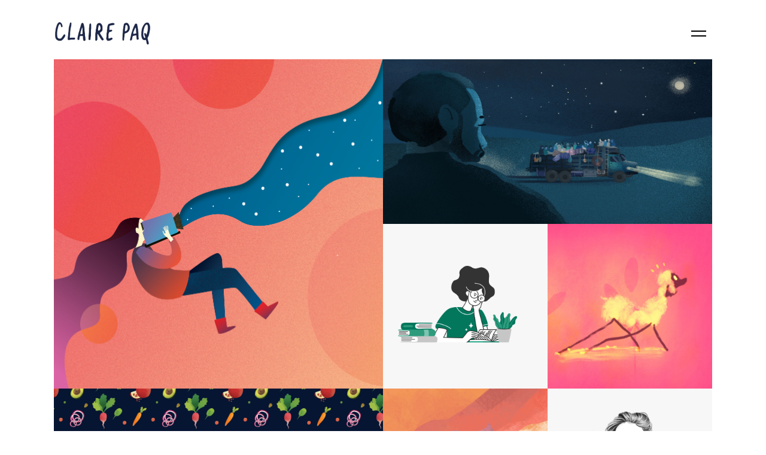

--- FILE ---
content_type: text/html; charset=UTF-8
request_url: https://clairepaq.com/1-portfolio-metro/
body_size: 13858
content:
<!DOCTYPE html>
<html lang="fr-FR">
<head>
	<meta charset="UTF-8">
	<meta name="viewport" content="width=device-width, initial-scale=1, user-scalable=yes">
	<link rel="profile" href="https://gmpg.org/xfn/11">

	<title>Home? Portfolio Metro &#8211; Claire Paq</title>
<meta name='robots' content='max-image-preview:large' />
<link rel='dns-prefetch' href='//fonts.googleapis.com' />
<link rel="alternate" type="application/rss+xml" title="Claire Paq &raquo; Flux" href="https://clairepaq.com/feed/" />
<link rel="alternate" type="application/rss+xml" title="Claire Paq &raquo; Flux des commentaires" href="https://clairepaq.com/comments/feed/" />
<link rel="alternate" title="oEmbed (JSON)" type="application/json+oembed" href="https://clairepaq.com/wp-json/oembed/1.0/embed?url=https%3A%2F%2Fclairepaq.com%2F1-portfolio-metro%2F" />
<link rel="alternate" title="oEmbed (XML)" type="text/xml+oembed" href="https://clairepaq.com/wp-json/oembed/1.0/embed?url=https%3A%2F%2Fclairepaq.com%2F1-portfolio-metro%2F&#038;format=xml" />
<style id='wp-img-auto-sizes-contain-inline-css' type='text/css'>
img:is([sizes=auto i],[sizes^="auto," i]){contain-intrinsic-size:3000px 1500px}
/*# sourceURL=wp-img-auto-sizes-contain-inline-css */
</style>
<link rel='stylesheet' id='animate-css' href='https://clairepaq.com/wp-content/plugins/qi-blocks/assets/css/plugins/animate/animate.min.css?ver=6.9' type='text/css' media='all' />
<link rel='stylesheet' id='dripicons-css' href='https://clairepaq.com/wp-content/plugins/lekker-core/inc/icons/dripicons/assets/css/dripicons.min.css?ver=6.9' type='text/css' media='all' />
<link rel='stylesheet' id='elegant-icons-css' href='https://clairepaq.com/wp-content/plugins/lekker-core/inc/icons/elegant-icons/assets/css/elegant-icons.min.css?ver=6.9' type='text/css' media='all' />
<link rel='stylesheet' id='font-awesome-css' href='https://clairepaq.com/wp-content/plugins/lekker-core/inc/icons/font-awesome/assets/css/all.min.css?ver=6.9' type='text/css' media='all' />
<link rel='stylesheet' id='ionicons-css' href='https://clairepaq.com/wp-content/plugins/lekker-core/inc/icons/ionicons/assets/css/ionicons.min.css?ver=6.9' type='text/css' media='all' />
<link rel='stylesheet' id='linea-icons-css' href='https://clairepaq.com/wp-content/plugins/lekker-core/inc/icons/linea-icons/assets/css/linea-icons.min.css?ver=6.9' type='text/css' media='all' />
<link rel='stylesheet' id='linear-icons-css' href='https://clairepaq.com/wp-content/plugins/lekker-core/inc/icons/linear-icons/assets/css/linear-icons.min.css?ver=6.9' type='text/css' media='all' />
<link rel='stylesheet' id='material-icons-css' href='https://fonts.googleapis.com/icon?family=Material+Icons&#038;ver=6.9' type='text/css' media='all' />
<link rel='stylesheet' id='simple-line-icons-css' href='https://clairepaq.com/wp-content/plugins/lekker-core/inc/icons/simple-line-icons/assets/css/simple-line-icons.min.css?ver=6.9' type='text/css' media='all' />
<style id='wp-block-library-inline-css' type='text/css'>
:root{--wp-block-synced-color:#7a00df;--wp-block-synced-color--rgb:122,0,223;--wp-bound-block-color:var(--wp-block-synced-color);--wp-editor-canvas-background:#ddd;--wp-admin-theme-color:#007cba;--wp-admin-theme-color--rgb:0,124,186;--wp-admin-theme-color-darker-10:#006ba1;--wp-admin-theme-color-darker-10--rgb:0,107,160.5;--wp-admin-theme-color-darker-20:#005a87;--wp-admin-theme-color-darker-20--rgb:0,90,135;--wp-admin-border-width-focus:2px}@media (min-resolution:192dpi){:root{--wp-admin-border-width-focus:1.5px}}.wp-element-button{cursor:pointer}:root .has-very-light-gray-background-color{background-color:#eee}:root .has-very-dark-gray-background-color{background-color:#313131}:root .has-very-light-gray-color{color:#eee}:root .has-very-dark-gray-color{color:#313131}:root .has-vivid-green-cyan-to-vivid-cyan-blue-gradient-background{background:linear-gradient(135deg,#00d084,#0693e3)}:root .has-purple-crush-gradient-background{background:linear-gradient(135deg,#34e2e4,#4721fb 50%,#ab1dfe)}:root .has-hazy-dawn-gradient-background{background:linear-gradient(135deg,#faaca8,#dad0ec)}:root .has-subdued-olive-gradient-background{background:linear-gradient(135deg,#fafae1,#67a671)}:root .has-atomic-cream-gradient-background{background:linear-gradient(135deg,#fdd79a,#004a59)}:root .has-nightshade-gradient-background{background:linear-gradient(135deg,#330968,#31cdcf)}:root .has-midnight-gradient-background{background:linear-gradient(135deg,#020381,#2874fc)}:root{--wp--preset--font-size--normal:16px;--wp--preset--font-size--huge:42px}.has-regular-font-size{font-size:1em}.has-larger-font-size{font-size:2.625em}.has-normal-font-size{font-size:var(--wp--preset--font-size--normal)}.has-huge-font-size{font-size:var(--wp--preset--font-size--huge)}.has-text-align-center{text-align:center}.has-text-align-left{text-align:left}.has-text-align-right{text-align:right}.has-fit-text{white-space:nowrap!important}#end-resizable-editor-section{display:none}.aligncenter{clear:both}.items-justified-left{justify-content:flex-start}.items-justified-center{justify-content:center}.items-justified-right{justify-content:flex-end}.items-justified-space-between{justify-content:space-between}.screen-reader-text{border:0;clip-path:inset(50%);height:1px;margin:-1px;overflow:hidden;padding:0;position:absolute;width:1px;word-wrap:normal!important}.screen-reader-text:focus{background-color:#ddd;clip-path:none;color:#444;display:block;font-size:1em;height:auto;left:5px;line-height:normal;padding:15px 23px 14px;text-decoration:none;top:5px;width:auto;z-index:100000}html :where(.has-border-color){border-style:solid}html :where([style*=border-top-color]){border-top-style:solid}html :where([style*=border-right-color]){border-right-style:solid}html :where([style*=border-bottom-color]){border-bottom-style:solid}html :where([style*=border-left-color]){border-left-style:solid}html :where([style*=border-width]){border-style:solid}html :where([style*=border-top-width]){border-top-style:solid}html :where([style*=border-right-width]){border-right-style:solid}html :where([style*=border-bottom-width]){border-bottom-style:solid}html :where([style*=border-left-width]){border-left-style:solid}html :where(img[class*=wp-image-]){height:auto;max-width:100%}:where(figure){margin:0 0 1em}html :where(.is-position-sticky){--wp-admin--admin-bar--position-offset:var(--wp-admin--admin-bar--height,0px)}@media screen and (max-width:600px){html :where(.is-position-sticky){--wp-admin--admin-bar--position-offset:0px}}

/*# sourceURL=wp-block-library-inline-css */
</style><style id='wp-block-paragraph-inline-css' type='text/css'>
.is-small-text{font-size:.875em}.is-regular-text{font-size:1em}.is-large-text{font-size:2.25em}.is-larger-text{font-size:3em}.has-drop-cap:not(:focus):first-letter{float:left;font-size:8.4em;font-style:normal;font-weight:100;line-height:.68;margin:.05em .1em 0 0;text-transform:uppercase}body.rtl .has-drop-cap:not(:focus):first-letter{float:none;margin-left:.1em}p.has-drop-cap.has-background{overflow:hidden}:root :where(p.has-background){padding:1.25em 2.375em}:where(p.has-text-color:not(.has-link-color)) a{color:inherit}p.has-text-align-left[style*="writing-mode:vertical-lr"],p.has-text-align-right[style*="writing-mode:vertical-rl"]{rotate:180deg}
/*# sourceURL=https://clairepaq.com/wp-includes/blocks/paragraph/style.min.css */
</style>
<style id='global-styles-inline-css' type='text/css'>
:root{--wp--preset--aspect-ratio--square: 1;--wp--preset--aspect-ratio--4-3: 4/3;--wp--preset--aspect-ratio--3-4: 3/4;--wp--preset--aspect-ratio--3-2: 3/2;--wp--preset--aspect-ratio--2-3: 2/3;--wp--preset--aspect-ratio--16-9: 16/9;--wp--preset--aspect-ratio--9-16: 9/16;--wp--preset--color--black: #000000;--wp--preset--color--cyan-bluish-gray: #abb8c3;--wp--preset--color--white: #ffffff;--wp--preset--color--pale-pink: #f78da7;--wp--preset--color--vivid-red: #cf2e2e;--wp--preset--color--luminous-vivid-orange: #ff6900;--wp--preset--color--luminous-vivid-amber: #fcb900;--wp--preset--color--light-green-cyan: #7bdcb5;--wp--preset--color--vivid-green-cyan: #00d084;--wp--preset--color--pale-cyan-blue: #8ed1fc;--wp--preset--color--vivid-cyan-blue: #0693e3;--wp--preset--color--vivid-purple: #9b51e0;--wp--preset--gradient--vivid-cyan-blue-to-vivid-purple: linear-gradient(135deg,rgb(6,147,227) 0%,rgb(155,81,224) 100%);--wp--preset--gradient--light-green-cyan-to-vivid-green-cyan: linear-gradient(135deg,rgb(122,220,180) 0%,rgb(0,208,130) 100%);--wp--preset--gradient--luminous-vivid-amber-to-luminous-vivid-orange: linear-gradient(135deg,rgb(252,185,0) 0%,rgb(255,105,0) 100%);--wp--preset--gradient--luminous-vivid-orange-to-vivid-red: linear-gradient(135deg,rgb(255,105,0) 0%,rgb(207,46,46) 100%);--wp--preset--gradient--very-light-gray-to-cyan-bluish-gray: linear-gradient(135deg,rgb(238,238,238) 0%,rgb(169,184,195) 100%);--wp--preset--gradient--cool-to-warm-spectrum: linear-gradient(135deg,rgb(74,234,220) 0%,rgb(151,120,209) 20%,rgb(207,42,186) 40%,rgb(238,44,130) 60%,rgb(251,105,98) 80%,rgb(254,248,76) 100%);--wp--preset--gradient--blush-light-purple: linear-gradient(135deg,rgb(255,206,236) 0%,rgb(152,150,240) 100%);--wp--preset--gradient--blush-bordeaux: linear-gradient(135deg,rgb(254,205,165) 0%,rgb(254,45,45) 50%,rgb(107,0,62) 100%);--wp--preset--gradient--luminous-dusk: linear-gradient(135deg,rgb(255,203,112) 0%,rgb(199,81,192) 50%,rgb(65,88,208) 100%);--wp--preset--gradient--pale-ocean: linear-gradient(135deg,rgb(255,245,203) 0%,rgb(182,227,212) 50%,rgb(51,167,181) 100%);--wp--preset--gradient--electric-grass: linear-gradient(135deg,rgb(202,248,128) 0%,rgb(113,206,126) 100%);--wp--preset--gradient--midnight: linear-gradient(135deg,rgb(2,3,129) 0%,rgb(40,116,252) 100%);--wp--preset--font-size--small: 13px;--wp--preset--font-size--medium: 20px;--wp--preset--font-size--large: 36px;--wp--preset--font-size--x-large: 42px;--wp--preset--spacing--20: 0.44rem;--wp--preset--spacing--30: 0.67rem;--wp--preset--spacing--40: 1rem;--wp--preset--spacing--50: 1.5rem;--wp--preset--spacing--60: 2.25rem;--wp--preset--spacing--70: 3.38rem;--wp--preset--spacing--80: 5.06rem;--wp--preset--shadow--natural: 6px 6px 9px rgba(0, 0, 0, 0.2);--wp--preset--shadow--deep: 12px 12px 50px rgba(0, 0, 0, 0.4);--wp--preset--shadow--sharp: 6px 6px 0px rgba(0, 0, 0, 0.2);--wp--preset--shadow--outlined: 6px 6px 0px -3px rgb(255, 255, 255), 6px 6px rgb(0, 0, 0);--wp--preset--shadow--crisp: 6px 6px 0px rgb(0, 0, 0);}:where(.is-layout-flex){gap: 0.5em;}:where(.is-layout-grid){gap: 0.5em;}body .is-layout-flex{display: flex;}.is-layout-flex{flex-wrap: wrap;align-items: center;}.is-layout-flex > :is(*, div){margin: 0;}body .is-layout-grid{display: grid;}.is-layout-grid > :is(*, div){margin: 0;}:where(.wp-block-columns.is-layout-flex){gap: 2em;}:where(.wp-block-columns.is-layout-grid){gap: 2em;}:where(.wp-block-post-template.is-layout-flex){gap: 1.25em;}:where(.wp-block-post-template.is-layout-grid){gap: 1.25em;}.has-black-color{color: var(--wp--preset--color--black) !important;}.has-cyan-bluish-gray-color{color: var(--wp--preset--color--cyan-bluish-gray) !important;}.has-white-color{color: var(--wp--preset--color--white) !important;}.has-pale-pink-color{color: var(--wp--preset--color--pale-pink) !important;}.has-vivid-red-color{color: var(--wp--preset--color--vivid-red) !important;}.has-luminous-vivid-orange-color{color: var(--wp--preset--color--luminous-vivid-orange) !important;}.has-luminous-vivid-amber-color{color: var(--wp--preset--color--luminous-vivid-amber) !important;}.has-light-green-cyan-color{color: var(--wp--preset--color--light-green-cyan) !important;}.has-vivid-green-cyan-color{color: var(--wp--preset--color--vivid-green-cyan) !important;}.has-pale-cyan-blue-color{color: var(--wp--preset--color--pale-cyan-blue) !important;}.has-vivid-cyan-blue-color{color: var(--wp--preset--color--vivid-cyan-blue) !important;}.has-vivid-purple-color{color: var(--wp--preset--color--vivid-purple) !important;}.has-black-background-color{background-color: var(--wp--preset--color--black) !important;}.has-cyan-bluish-gray-background-color{background-color: var(--wp--preset--color--cyan-bluish-gray) !important;}.has-white-background-color{background-color: var(--wp--preset--color--white) !important;}.has-pale-pink-background-color{background-color: var(--wp--preset--color--pale-pink) !important;}.has-vivid-red-background-color{background-color: var(--wp--preset--color--vivid-red) !important;}.has-luminous-vivid-orange-background-color{background-color: var(--wp--preset--color--luminous-vivid-orange) !important;}.has-luminous-vivid-amber-background-color{background-color: var(--wp--preset--color--luminous-vivid-amber) !important;}.has-light-green-cyan-background-color{background-color: var(--wp--preset--color--light-green-cyan) !important;}.has-vivid-green-cyan-background-color{background-color: var(--wp--preset--color--vivid-green-cyan) !important;}.has-pale-cyan-blue-background-color{background-color: var(--wp--preset--color--pale-cyan-blue) !important;}.has-vivid-cyan-blue-background-color{background-color: var(--wp--preset--color--vivid-cyan-blue) !important;}.has-vivid-purple-background-color{background-color: var(--wp--preset--color--vivid-purple) !important;}.has-black-border-color{border-color: var(--wp--preset--color--black) !important;}.has-cyan-bluish-gray-border-color{border-color: var(--wp--preset--color--cyan-bluish-gray) !important;}.has-white-border-color{border-color: var(--wp--preset--color--white) !important;}.has-pale-pink-border-color{border-color: var(--wp--preset--color--pale-pink) !important;}.has-vivid-red-border-color{border-color: var(--wp--preset--color--vivid-red) !important;}.has-luminous-vivid-orange-border-color{border-color: var(--wp--preset--color--luminous-vivid-orange) !important;}.has-luminous-vivid-amber-border-color{border-color: var(--wp--preset--color--luminous-vivid-amber) !important;}.has-light-green-cyan-border-color{border-color: var(--wp--preset--color--light-green-cyan) !important;}.has-vivid-green-cyan-border-color{border-color: var(--wp--preset--color--vivid-green-cyan) !important;}.has-pale-cyan-blue-border-color{border-color: var(--wp--preset--color--pale-cyan-blue) !important;}.has-vivid-cyan-blue-border-color{border-color: var(--wp--preset--color--vivid-cyan-blue) !important;}.has-vivid-purple-border-color{border-color: var(--wp--preset--color--vivid-purple) !important;}.has-vivid-cyan-blue-to-vivid-purple-gradient-background{background: var(--wp--preset--gradient--vivid-cyan-blue-to-vivid-purple) !important;}.has-light-green-cyan-to-vivid-green-cyan-gradient-background{background: var(--wp--preset--gradient--light-green-cyan-to-vivid-green-cyan) !important;}.has-luminous-vivid-amber-to-luminous-vivid-orange-gradient-background{background: var(--wp--preset--gradient--luminous-vivid-amber-to-luminous-vivid-orange) !important;}.has-luminous-vivid-orange-to-vivid-red-gradient-background{background: var(--wp--preset--gradient--luminous-vivid-orange-to-vivid-red) !important;}.has-very-light-gray-to-cyan-bluish-gray-gradient-background{background: var(--wp--preset--gradient--very-light-gray-to-cyan-bluish-gray) !important;}.has-cool-to-warm-spectrum-gradient-background{background: var(--wp--preset--gradient--cool-to-warm-spectrum) !important;}.has-blush-light-purple-gradient-background{background: var(--wp--preset--gradient--blush-light-purple) !important;}.has-blush-bordeaux-gradient-background{background: var(--wp--preset--gradient--blush-bordeaux) !important;}.has-luminous-dusk-gradient-background{background: var(--wp--preset--gradient--luminous-dusk) !important;}.has-pale-ocean-gradient-background{background: var(--wp--preset--gradient--pale-ocean) !important;}.has-electric-grass-gradient-background{background: var(--wp--preset--gradient--electric-grass) !important;}.has-midnight-gradient-background{background: var(--wp--preset--gradient--midnight) !important;}.has-small-font-size{font-size: var(--wp--preset--font-size--small) !important;}.has-medium-font-size{font-size: var(--wp--preset--font-size--medium) !important;}.has-large-font-size{font-size: var(--wp--preset--font-size--large) !important;}.has-x-large-font-size{font-size: var(--wp--preset--font-size--x-large) !important;}
/*# sourceURL=global-styles-inline-css */
</style>

<style id='classic-theme-styles-inline-css' type='text/css'>
/*! This file is auto-generated */
.wp-block-button__link{color:#fff;background-color:#32373c;border-radius:9999px;box-shadow:none;text-decoration:none;padding:calc(.667em + 2px) calc(1.333em + 2px);font-size:1.125em}.wp-block-file__button{background:#32373c;color:#fff;text-decoration:none}
/*# sourceURL=/wp-includes/css/classic-themes.min.css */
</style>
<link rel='stylesheet' id='contact-form-7-css' href='https://clairepaq.com/wp-content/plugins/contact-form-7/includes/css/styles.css?ver=5.7.3' type='text/css' media='all' />
<link rel='stylesheet' id='ctf_styles-css' href='https://clairepaq.com/wp-content/plugins/custom-twitter-feeds/css/ctf-styles.min.css?ver=2.0.5' type='text/css' media='all' />
<link rel='stylesheet' id='qi-blocks-grid-css' href='https://clairepaq.com/wp-content/plugins/qi-blocks/assets/dist/grid.css?ver=6.9' type='text/css' media='all' />
<link rel='stylesheet' id='qi-blocks-main-css' href='https://clairepaq.com/wp-content/plugins/qi-blocks/assets/dist/main.css?ver=6.9' type='text/css' media='all' />
<style id='woocommerce-inline-inline-css' type='text/css'>
.woocommerce form .form-row .required { visibility: visible; }
/*# sourceURL=woocommerce-inline-inline-css */
</style>
<link rel='stylesheet' id='swiper-css' href='https://clairepaq.com/wp-content/plugins/qi-blocks/inc/slider/assets/plugins/swiper.min.css?ver=6.9' type='text/css' media='all' />
<link rel='stylesheet' id='qi-addons-for-elementor-grid-style-css' href='https://clairepaq.com/wp-content/plugins/qi-addons-for-elementor/assets/css/grid.min.css?ver=6.9' type='text/css' media='all' />
<link rel='stylesheet' id='qi-addons-for-elementor-helper-parts-style-css' href='https://clairepaq.com/wp-content/plugins/qi-addons-for-elementor/assets/css/helper-parts.min.css?ver=6.9' type='text/css' media='all' />
<link rel='stylesheet' id='qi-addons-for-elementor-style-css' href='https://clairepaq.com/wp-content/plugins/qi-addons-for-elementor/assets/css/main.min.css?ver=6.9' type='text/css' media='all' />
<link rel='stylesheet' id='select2-css' href='https://clairepaq.com/wp-content/plugins/woocommerce/assets/css/select2.css?ver=7.3.0' type='text/css' media='all' />
<link rel='stylesheet' id='lekker-core-dashboard-style-css' href='https://clairepaq.com/wp-content/plugins/lekker-core/inc/core-dashboard/assets/css/core-dashboard.min.css?ver=6.9' type='text/css' media='all' />
<link rel='stylesheet' id='perfect-scrollbar-css' href='https://clairepaq.com/wp-content/plugins/lekker-core/assets/plugins/perfect-scrollbar/perfect-scrollbar.css?ver=6.9' type='text/css' media='all' />
<link rel='stylesheet' id='lekker-main-css' href='https://clairepaq.com/wp-content/themes/lekker/assets/css/main.min.css?ver=6.9' type='text/css' media='all' />
<link rel='stylesheet' id='lekker-core-style-css' href='https://clairepaq.com/wp-content/plugins/lekker-core/assets/css/lekker-core.min.css?ver=6.9' type='text/css' media='all' />
<link rel='stylesheet' id='magnific-popup-css' href='https://clairepaq.com/wp-content/plugins/insta-gallery/assets/frontend/magnific-popup/magnific-popup.min.css?ver=3.5.4' type='text/css' media='all' />
<link rel='stylesheet' id='lekker-google-fonts-css' href='https://fonts.googleapis.com/css?family=Poppins%3A300%2C400%2C500%2C600%2C700&#038;subset=latin-ext&#038;ver=1.0.0' type='text/css' media='all' />
<link rel='stylesheet' id='lekker-style-css' href='https://clairepaq.com/wp-content/themes/lekker/style.css?ver=6.9' type='text/css' media='all' />
<style id='lekker-style-inline-css' type='text/css'>
#qodef-page-outer { margin-top: -110px;}@media only screen and (max-width: 1024px) { #qodef-page-outer { margin-top: -70px;}}#qodef-page-footer-bottom-area { border-top-width: 0px;}#qodef-page-inner { padding: 0px 0px 0px 0px;}@media only screen and (max-width: 1024px) { #qodef-page-inner { padding: 0px 0px 0px 0px;}}.qodef-header-navigation ul li .qodef-drop-down-second { top: 40%;background-color: #81d742;}.qodef-page-title .qodef-m-content { padding-top: 110px;}@media only screen and (max-width: 1024px) { .qodef-page-title .qodef-m-content { padding-top: 70px;}}.qodef-header--standard #qodef-page-header { background-color: rgba(255,255,255,0);}
/*# sourceURL=lekker-style-inline-css */
</style>
<link rel='stylesheet' id='lekker-core-elementor-css' href='https://clairepaq.com/wp-content/plugins/lekker-core/inc/plugins/elementor/assets/css/elementor.min.css?ver=6.9' type='text/css' media='all' />
<link rel='stylesheet' id='elementor-icons-css' href='https://clairepaq.com/wp-content/plugins/elementor/assets/lib/eicons/css/elementor-icons.min.css?ver=5.17.0' type='text/css' media='all' />
<link rel='stylesheet' id='elementor-frontend-css' href='https://clairepaq.com/wp-content/plugins/elementor/assets/css/frontend-lite.min.css?ver=3.10.2' type='text/css' media='all' />
<link rel='stylesheet' id='elementor-post-6-css' href='https://clairepaq.com/wp-content/uploads/elementor/css/post-6.css?ver=1675701862' type='text/css' media='all' />
<link rel='stylesheet' id='elementor-global-css' href='https://clairepaq.com/wp-content/uploads/elementor/css/global.css?ver=1675701863' type='text/css' media='all' />
<link rel='stylesheet' id='elementor-post-6390-css' href='https://clairepaq.com/wp-content/uploads/elementor/css/post-6390.css?ver=1677687483' type='text/css' media='all' />
<link rel='stylesheet' id='google-fonts-1-css' href='https://fonts.googleapis.com/css?family=Roboto%3A100%2C100italic%2C200%2C200italic%2C300%2C300italic%2C400%2C400italic%2C500%2C500italic%2C600%2C600italic%2C700%2C700italic%2C800%2C800italic%2C900%2C900italic%7CRoboto+Slab%3A100%2C100italic%2C200%2C200italic%2C300%2C300italic%2C400%2C400italic%2C500%2C500italic%2C600%2C600italic%2C700%2C700italic%2C800%2C800italic%2C900%2C900italic&#038;display=swap&#038;ver=6.9' type='text/css' media='all' />
<link rel="preconnect" href="https://fonts.gstatic.com/" crossorigin><script type="text/javascript" src="https://clairepaq.com/wp-includes/js/jquery/jquery.min.js?ver=3.7.1" id="jquery-core-js"></script>
<script type="text/javascript" src="https://clairepaq.com/wp-includes/js/jquery/jquery-migrate.min.js?ver=3.4.1" id="jquery-migrate-js"></script>
<link rel="https://api.w.org/" href="https://clairepaq.com/wp-json/" /><link rel="alternate" title="JSON" type="application/json" href="https://clairepaq.com/wp-json/wp/v2/pages/6390" /><link rel="EditURI" type="application/rsd+xml" title="RSD" href="https://clairepaq.com/xmlrpc.php?rsd" />
<meta name="generator" content="WordPress 6.9" />
<meta name="generator" content="WooCommerce 7.3.0" />
<link rel="canonical" href="https://clairepaq.com/1-portfolio-metro/" />
<link rel='shortlink' href='https://clairepaq.com/?p=6390' />
	<noscript><style>.woocommerce-product-gallery{ opacity: 1 !important; }</style></noscript>
	<meta name="generator" content="Powered by Slider Revolution 6.6.10 - responsive, Mobile-Friendly Slider Plugin for WordPress with comfortable drag and drop interface." />
<script>function setREVStartSize(e){
			//window.requestAnimationFrame(function() {
				window.RSIW = window.RSIW===undefined ? window.innerWidth : window.RSIW;
				window.RSIH = window.RSIH===undefined ? window.innerHeight : window.RSIH;
				try {
					var pw = document.getElementById(e.c).parentNode.offsetWidth,
						newh;
					pw = pw===0 || isNaN(pw) || (e.l=="fullwidth" || e.layout=="fullwidth") ? window.RSIW : pw;
					e.tabw = e.tabw===undefined ? 0 : parseInt(e.tabw);
					e.thumbw = e.thumbw===undefined ? 0 : parseInt(e.thumbw);
					e.tabh = e.tabh===undefined ? 0 : parseInt(e.tabh);
					e.thumbh = e.thumbh===undefined ? 0 : parseInt(e.thumbh);
					e.tabhide = e.tabhide===undefined ? 0 : parseInt(e.tabhide);
					e.thumbhide = e.thumbhide===undefined ? 0 : parseInt(e.thumbhide);
					e.mh = e.mh===undefined || e.mh=="" || e.mh==="auto" ? 0 : parseInt(e.mh,0);
					if(e.layout==="fullscreen" || e.l==="fullscreen")
						newh = Math.max(e.mh,window.RSIH);
					else{
						e.gw = Array.isArray(e.gw) ? e.gw : [e.gw];
						for (var i in e.rl) if (e.gw[i]===undefined || e.gw[i]===0) e.gw[i] = e.gw[i-1];
						e.gh = e.el===undefined || e.el==="" || (Array.isArray(e.el) && e.el.length==0)? e.gh : e.el;
						e.gh = Array.isArray(e.gh) ? e.gh : [e.gh];
						for (var i in e.rl) if (e.gh[i]===undefined || e.gh[i]===0) e.gh[i] = e.gh[i-1];
											
						var nl = new Array(e.rl.length),
							ix = 0,
							sl;
						e.tabw = e.tabhide>=pw ? 0 : e.tabw;
						e.thumbw = e.thumbhide>=pw ? 0 : e.thumbw;
						e.tabh = e.tabhide>=pw ? 0 : e.tabh;
						e.thumbh = e.thumbhide>=pw ? 0 : e.thumbh;
						for (var i in e.rl) nl[i] = e.rl[i]<window.RSIW ? 0 : e.rl[i];
						sl = nl[0];
						for (var i in nl) if (sl>nl[i] && nl[i]>0) { sl = nl[i]; ix=i;}
						var m = pw>(e.gw[ix]+e.tabw+e.thumbw) ? 1 : (pw-(e.tabw+e.thumbw)) / (e.gw[ix]);
						newh =  (e.gh[ix] * m) + (e.tabh + e.thumbh);
					}
					var el = document.getElementById(e.c);
					if (el!==null && el) el.style.height = newh+"px";
					el = document.getElementById(e.c+"_wrapper");
					if (el!==null && el) {
						el.style.height = newh+"px";
						el.style.display = "block";
					}
				} catch(e){
					console.log("Failure at Presize of Slider:" + e)
				}
			//});
		  };</script>
<link rel='stylesheet' id='rs-plugin-settings-css' href='https://clairepaq.com/wp-content/plugins/revslider/public/assets/css/rs6.css?ver=6.6.10' type='text/css' media='all' />
<style id='rs-plugin-settings-inline-css' type='text/css'>
#rs-demo-id {}
/*# sourceURL=rs-plugin-settings-inline-css */
</style>
</head>
<body class="wp-singular page-template-default page page-id-6390 wp-theme-lekker theme-lekker qi-blocks-1.0.9 qodef-gutenberg--no-touch qode-framework-1.2 woocommerce-no-js qodef-qi--no-touch qi-addons-for-elementor-1.5.7 qodef-back-to-top--enabled  qodef-content-grid-1400 qodef-content-behind-header qodef-header--light qodef-header--standard qodef-header-appearance--none qodef-mobile-header--standard lekker-core-1.4 lekker-1.8 qodef-header-standard--right qodef-search--covers-header elementor-default elementor-kit-6 elementor-page elementor-page-6390" itemscope itemtype="https://schema.org/WebPage">
		<div id="qodef-page-wrapper" class="">
		<header id="qodef-page-header">
		<div id="qodef-page-header-inner" class="qodef-content-grid">
		<a itemprop="url" class="qodef-header-logo-link qodef-height--set" href="https://clairepaq.com/" style="height:40px" rel="home">
	<img width="491" height="120" src="https://clairepaq.com/wp-content/uploads/2023/03/2-clairepaq-claire-paq-hello.png" class="qodef-header-logo-image qodef--main" alt="logo main" />	<img width="491" height="120" src="https://clairepaq.com/wp-content/uploads/2023/03/2-clairepaq-claire-paq-hello-light.png" class="qodef-header-logo-image qodef--dark" alt="logo dark" />	<img width="491" height="120" src="https://clairepaq.com/wp-content/uploads/2023/03/2-clairepaq-claire-paq-hello-dark.png" class="qodef-header-logo-image qodef--light" alt="logo light" /></a>	<nav class="qodef-header-navigation" role="navigation" aria-label="Top Menu">
		<ul id="menu-menu-1" class="menu"><li class="menu-item menu-item-type-post_type menu-item-object-page menu-item-home menu-item-7297"><a href="https://clairepaq.com/"><span class="qodef-menu-item-text">Projects</span></a></li>
<li class="menu-item menu-item-type-post_type menu-item-object-page menu-item-7400"><a href="https://clairepaq.com/illustrations/"><span class="qodef-menu-item-text">Illustrations</span></a></li>
<li class="menu-item menu-item-type-post_type menu-item-object-page menu-item-5674"><a href="https://clairepaq.com/info/"><span class="qodef-menu-item-text">Infos</span></a></li>
</ul>	</nav>
	<div class="qodef-widget-holder">
		<div id="lekker_core_side_area_opener-2" class="widget widget_lekker_core_side_area_opener qodef-header-widget-area-one" data-area="header-widget-one"><a href="javascript:void(0)"  class="qodef-opener-icon qodef-m qodef-source--predefined qodef-side-area-opener" style="color: #1f1f1f;;margin: 0 0 0 13px" >
	<span class="qodef-m-icon qodef--open">
		<span class="qodef-m-lines"><span class="qodef-m-line qodef--1"></span><span class="qodef-m-line qodef--2"></span></span>	</span>
		</a></div>	</div>
	</div>
	</header><header id="qodef-page-mobile-header">
		<div id="qodef-page-mobile-header-inner">
		<div class="qodef-page-mobile-header-logo-opener">
    <a itemprop="url" class="qodef-mobile-header-logo-link" href="https://clairepaq.com/" style="height:40px" rel="home">
	<img width="491" height="120" src="https://clairepaq.com/wp-content/uploads/2023/03/2-clairepaq-claire-paq-hello-dark.png" class="qodef-header-logo-image qodef--main" alt="logo main" />	<img width="491" height="120" src="https://clairepaq.com/wp-content/uploads/2023/03/2-clairepaq-claire-paq-hello-dark.png" class="qodef-header-logo-image qodef--dark" alt="logo dark" /><img width="491" height="120" src="https://clairepaq.com/wp-content/uploads/2023/03/2-clairepaq-claire-paq-hello-dark.png" class="qodef-header-logo-image qodef--light" alt="logo light" /></a><a class="qodef-mobile-header-opener" href="#">
	<span class="qodef-m-lines">
		<span class="qodef-m-line qodef--1"></span>
		<span class="qodef-m-line qodef--2"></span>
	</span>
</a></div>
	<nav class="qodef-mobile-header-navigation" role="navigation" aria-label="Mobile Menu">
		<ul id="menu-menu-3" class="qodef-content-grid"><li class="menu-item menu-item-type-post_type menu-item-object-page menu-item-home menu-item-7297"><a href="https://clairepaq.com/"><span class="qodef-menu-item-text">Projects</span></a></li>
<li class="menu-item menu-item-type-post_type menu-item-object-page menu-item-7400"><a href="https://clairepaq.com/illustrations/"><span class="qodef-menu-item-text">Illustrations</span></a></li>
<li class="menu-item menu-item-type-post_type menu-item-object-page menu-item-5674"><a href="https://clairepaq.com/info/"><span class="qodef-menu-item-text">Infos</span></a></li>
</ul>	</nav>
	</div>
	</header>		<div id="qodef-page-outer">
						<div id="qodef-page-inner" class="qodef-content-grid"><main id="qodef-page-content" class="qodef-grid qodef-layout--template ">
	<div class="qodef-grid-inner clear">
		<div class="qodef-grid-item qodef-page-content-section qodef-col--12">
			<div data-elementor-type="wp-page" data-elementor-id="6390" class="elementor elementor-6390">
									<section class="elementor-section elementor-top-section elementor-element elementor-element-4947200 elementor-section-full_width elementor-section-height-default elementor-section-height-default qodef-elementor-content-no" data-id="4947200" data-element_type="section">
						<div class="elementor-container elementor-column-gap-default">
					<div class="elementor-column elementor-col-100 elementor-top-column elementor-element elementor-element-a636101" data-id="a636101" data-element_type="column">
			<div class="elementor-widget-wrap elementor-element-populated">
								<div class="elementor-element elementor-element-785b672 animated-slow elementor-widget elementor-widget-lekker_core_portfolio_list" data-id="785b672" data-element_type="widget" data-settings="{&quot;_animation&quot;:&quot;none&quot;}" data-widget_type="lekker_core_portfolio_list.default">
				<div class="elementor-widget-container">
			<div class="qodef-shortcode qodef-m  qodef-portfolio-list qodef-item-layout--info-on-hover  qodef-predefined-filter--no qodef-grid qodef-layout--masonry qodef-items--fixed qodef-gutter--no qodef-col-num--4   qodef-item-layout--info-on-hover qodef--no-bottom-space qodef-pagination--off qodef-responsive--custom qodef-col-num--1440--4 qodef-col-num--1366--4 qodef-col-num--1024--3 qodef-col-num--768--2 qodef-col-num--680--2 qodef-col-num--480--1 qodef-hover-animation--fade-in" data-options="{&quot;plugin&quot;:&quot;lekker_core&quot;,&quot;module&quot;:&quot;post-types\/portfolio\/shortcodes&quot;,&quot;shortcode&quot;:&quot;portfolio-list&quot;,&quot;post_type&quot;:&quot;portfolio-item&quot;,&quot;next_page&quot;:&quot;2&quot;,&quot;max_pages_num&quot;:0,&quot;predefined_filter&quot;:&quot;no&quot;,&quot;behavior&quot;:&quot;masonry&quot;,&quot;masonry_images_proportion&quot;:&quot;fixed&quot;,&quot;columns&quot;:&quot;4&quot;,&quot;columns_responsive&quot;:&quot;custom&quot;,&quot;columns_1440&quot;:&quot;4&quot;,&quot;columns_1366&quot;:&quot;4&quot;,&quot;columns_1024&quot;:&quot;3&quot;,&quot;columns_768&quot;:&quot;2&quot;,&quot;columns_680&quot;:&quot;2&quot;,&quot;columns_480&quot;:&quot;1&quot;,&quot;space&quot;:&quot;no&quot;,&quot;orderby&quot;:&quot;date&quot;,&quot;order&quot;:&quot;DESC&quot;,&quot;layout&quot;:&quot;info-on-hover&quot;,&quot;hover_animation_info-follow&quot;:&quot;follow&quot;,&quot;hover_animation_info-on-hover&quot;:&quot;fade-in&quot;,&quot;title_tag&quot;:&quot;h4&quot;,&quot;text_transform&quot;:&quot;none&quot;,&quot;custom_padding&quot;:&quot;no&quot;,&quot;enable_filter&quot;:&quot;no&quot;,&quot;pagination_type&quot;:&quot;no-pagination&quot;,&quot;object_class_name&quot;:&quot;LekkerCorePortfolioListShortcode&quot;,&quot;taxonomy_filter&quot;:&quot;portfolio-category&quot;,&quot;additional_query_args&quot;:[],&quot;space_value&quot;:0}">
		<div class="qodef-grid-inner clear">
			<div class="qodef-grid-masonry-sizer"></div>
	<div class="qodef-grid-masonry-gutter"></div>
<article class="qodef-e qodef-grid-item qodef-item--huge-square qodef-item-light--yes  post-6490 portfolio-item type-portfolio-item status-publish has-post-thumbnail hentry portfolio-category-design portfolio-category-illustration-2 portfolio-tag-art portfolio-tag-design portfolio-tag-illustration">
	<div class="qodef-e-inner" >
		<div class="qodef-e-image">
				<div class="qodef-e-media-image">
		<a itemprop="url" href="https://clairepaq.com/portfolio-item/mes-mots-pour-le-dire/">
			<img loading="lazy" decoding="async" width="1173" height="1103" src="https://clairepaq.com/wp-content/uploads/2023/02/banner-paquier.png" class="attachment-lekker_image_size_huge-square size-lekker_image_size_huge-square" alt="" srcset="https://clairepaq.com/wp-content/uploads/2023/02/banner-paquier.png 1173w, https://clairepaq.com/wp-content/uploads/2023/02/banner-paquier-300x282.png 300w, https://clairepaq.com/wp-content/uploads/2023/02/banner-paquier-1024x963.png 1024w, https://clairepaq.com/wp-content/uploads/2023/02/banner-paquier-768x722.png 768w, https://clairepaq.com/wp-content/uploads/2023/02/banner-paquier-600x564.png 600w" sizes="auto, (max-width: 1173px) 100vw, 1173px" />			
					</a>
	</div>
		</div>
		<div class="qodef-e-content">
			<div class="qodef-e-content-inner"
									style="background-color:rgba(255,136,109,0.95)"
							>
				<a itemprop="url" href="https://clairepaq.com/portfolio-item/mes-mots-pour-le-dire/"></a>
					<div class="qodef-e-info-category">
					<a itemprop="url" class="qodef-e-category" href="https://clairepaq.com/portfolio-category/design/">
				Graphic Design			</a>
					<a itemprop="url" class="qodef-e-category" href="https://clairepaq.com/portfolio-category/illustration-2/">
				Illustration			</a>
			</div>
				<h4 itemprop="name" class="qodef-e-title entry-title" style="text-transform: none">
<a itemprop="url" class="qodef-e-title-link" href="https://clairepaq.com/portfolio-item/mes-mots-pour-le-dire/">
	Mes Mots pour le Dire</a>
</h4>			</div>
		</div>
	</div>
</article><article class="qodef-e qodef-grid-item qodef-item--landscape qodef-item-light--yes  post-6401 portfolio-item type-portfolio-item status-publish has-post-thumbnail hentry portfolio-category-animation portfolio-category-illustration-2 portfolio-tag-art portfolio-tag-illustration">
	<div class="qodef-e-inner" >
		<div class="qodef-e-image">
				<div class="qodef-e-media-image">
		<a itemprop="url" href="https://clairepaq.com/portfolio-item/aventure/">
			<img loading="lazy" decoding="async" width="1200" height="650" src="https://clairepaq.com/wp-content/uploads/2023/02/aventure-retour-au-pays-natal-clairepaq-claire-paq-1200x650.png" class="attachment-lekker_image_size_landscape size-lekker_image_size_landscape" alt="" />			
					</a>
	</div>
		</div>
		<div class="qodef-e-content">
			<div class="qodef-e-content-inner"
									style="background-color:rgba(10,1,3,0.95)"
							>
				<a itemprop="url" href="https://clairepaq.com/portfolio-item/aventure/"></a>
					<div class="qodef-e-info-category">
					<a itemprop="url" class="qodef-e-category" href="https://clairepaq.com/portfolio-category/animation/">
				Animation			</a>
					<a itemprop="url" class="qodef-e-category" href="https://clairepaq.com/portfolio-category/illustration-2/">
				Illustration			</a>
			</div>
				<h4 itemprop="name" class="qodef-e-title entry-title" style="text-transform: none">
<a itemprop="url" class="qodef-e-title-link" href="https://clairepaq.com/portfolio-item/aventure/">
	Aventure</a>
</h4>			</div>
		</div>
	</div>
</article><article class="qodef-e qodef-grid-item qodef-item--full qodef-item-light--no  post-6479 portfolio-item type-portfolio-item status-publish hentry portfolio-category-illustration-2 portfolio-tag-art portfolio-tag-illustration">
	<div class="qodef-e-inner" >
		<div class="qodef-e-image">
				<div class="qodef-e-media-image">
		<a itemprop="url" href="https://clairepaq.com/portfolio-item/bourse-aux-livres/">
			<img loading="lazy" decoding="async" width="740" height="740" src="https://clairepaq.com/wp-content/uploads/2023/02/1-claire-paq-clairepaq-bourses-aux-livres-BAL-illustrations-1.png" class="attachment-full size-full" alt="" srcset="https://clairepaq.com/wp-content/uploads/2023/02/1-claire-paq-clairepaq-bourses-aux-livres-BAL-illustrations-1.png 740w, https://clairepaq.com/wp-content/uploads/2023/02/1-claire-paq-clairepaq-bourses-aux-livres-BAL-illustrations-1-300x300.png 300w, https://clairepaq.com/wp-content/uploads/2023/02/1-claire-paq-clairepaq-bourses-aux-livres-BAL-illustrations-1-150x150.png 150w, https://clairepaq.com/wp-content/uploads/2023/02/1-claire-paq-clairepaq-bourses-aux-livres-BAL-illustrations-1-650x650.png 650w, https://clairepaq.com/wp-content/uploads/2023/02/1-claire-paq-clairepaq-bourses-aux-livres-BAL-illustrations-1-600x600.png 600w, https://clairepaq.com/wp-content/uploads/2023/02/1-claire-paq-clairepaq-bourses-aux-livres-BAL-illustrations-1-100x100.png 100w" sizes="auto, (max-width: 740px) 100vw, 740px" />			
					</a>
	</div>
		</div>
		<div class="qodef-e-content">
			<div class="qodef-e-content-inner"
									style="background-color:#f7f7f7"
							>
				<a itemprop="url" href="https://clairepaq.com/portfolio-item/bourse-aux-livres/"></a>
					<div class="qodef-e-info-category">
					<a itemprop="url" class="qodef-e-category" href="https://clairepaq.com/portfolio-category/illustration-2/">
				Illustration			</a>
			</div>
				<h4 itemprop="name" class="qodef-e-title entry-title" style="text-transform: none">
<a itemprop="url" class="qodef-e-title-link" href="https://clairepaq.com/portfolio-item/bourse-aux-livres/">
	Bourse aux Livres</a>
</h4>			</div>
		</div>
	</div>
</article><article class="qodef-e qodef-grid-item qodef-item--landscape qodef-item-light--yes  post-6519 portfolio-item type-portfolio-item status-publish hentry portfolio-category-design portfolio-category-illustration-2 portfolio-category-logos portfolio-tag-art portfolio-tag-illustration">
	<div class="qodef-e-inner" >
		<div class="qodef-e-image">
				<div class="qodef-e-media-image">
		<a itemprop="url" href="https://clairepaq.com/portfolio-item/goy/">
			<img loading="lazy" decoding="async" width="1300" height="650" src="https://clairepaq.com/wp-content/uploads/2023/03/pattern-clairepaq-claire-paq-superfood-goy-healthy-1300x650.png" class="attachment-lekker_image_size_landscape size-lekker_image_size_landscape" alt="" />			
					</a>
	</div>
		</div>
		<div class="qodef-e-content">
			<div class="qodef-e-content-inner"
									style="background-color:rgba(6,1,58,0.95)"
							>
				<a itemprop="url" href="https://clairepaq.com/portfolio-item/goy/"></a>
					<div class="qodef-e-info-category">
					<a itemprop="url" class="qodef-e-category" href="https://clairepaq.com/portfolio-category/design/">
				Graphic Design			</a>
					<a itemprop="url" class="qodef-e-category" href="https://clairepaq.com/portfolio-category/illustration-2/">
				Illustration			</a>
					<a itemprop="url" class="qodef-e-category" href="https://clairepaq.com/portfolio-category/logos/">
				Logos			</a>
			</div>
				<h4 itemprop="name" class="qodef-e-title entry-title" style="text-transform: none">
<a itemprop="url" class="qodef-e-title-link" href="https://clairepaq.com/portfolio-item/goy/">
	Goy</a>
</h4>			</div>
		</div>
	</div>
</article><article class="qodef-e qodef-grid-item qodef-item--square qodef-item-light--yes  post-6441 portfolio-item type-portfolio-item status-publish hentry portfolio-category-animation portfolio-category-illustration-2 portfolio-tag-animation portfolio-tag-art portfolio-tag-illustration">
	<div class="qodef-e-inner" >
		<div class="qodef-e-image">
				<div class="qodef-e-media-image">
		<a itemprop="url" href="https://clairepaq.com/portfolio-item/t-fur-traume/">
			<img loading="lazy" decoding="async" width="650" height="650" src="https://clairepaq.com/wp-content/uploads/2023/02/clairepaq-claire-paq-t-fur-traume-animation-2D-frame-character-design-650x650.jpg" class="attachment-lekker_image_size_square size-lekker_image_size_square" alt="" srcset="https://clairepaq.com/wp-content/uploads/2023/02/clairepaq-claire-paq-t-fur-traume-animation-2D-frame-character-design-650x650.jpg 650w, https://clairepaq.com/wp-content/uploads/2023/02/clairepaq-claire-paq-t-fur-traume-animation-2D-frame-character-design-300x300.jpg 300w, https://clairepaq.com/wp-content/uploads/2023/02/clairepaq-claire-paq-t-fur-traume-animation-2D-frame-character-design-150x150.jpg 150w, https://clairepaq.com/wp-content/uploads/2023/02/clairepaq-claire-paq-t-fur-traume-animation-2D-frame-character-design-768x768.jpg 768w, https://clairepaq.com/wp-content/uploads/2023/02/clairepaq-claire-paq-t-fur-traume-animation-2D-frame-character-design-600x600.jpg 600w, https://clairepaq.com/wp-content/uploads/2023/02/clairepaq-claire-paq-t-fur-traume-animation-2D-frame-character-design-100x100.jpg 100w, https://clairepaq.com/wp-content/uploads/2023/02/clairepaq-claire-paq-t-fur-traume-animation-2D-frame-character-design.jpg 800w" sizes="auto, (max-width: 650px) 100vw, 650px" />			
					</a>
	</div>
		</div>
		<div class="qodef-e-content">
			<div class="qodef-e-content-inner"
									style="background-color:#ff508b"
							>
				<a itemprop="url" href="https://clairepaq.com/portfolio-item/t-fur-traume/"></a>
					<div class="qodef-e-info-category">
					<a itemprop="url" class="qodef-e-category" href="https://clairepaq.com/portfolio-category/animation/">
				Animation			</a>
					<a itemprop="url" class="qodef-e-category" href="https://clairepaq.com/portfolio-category/illustration-2/">
				Illustration			</a>
			</div>
				<h4 itemprop="name" class="qodef-e-title entry-title" style="text-transform: none">
<a itemprop="url" class="qodef-e-title-link" href="https://clairepaq.com/portfolio-item/t-fur-traume/">
	T für Traume</a>
</h4>			</div>
		</div>
	</div>
</article><article class="qodef-e qodef-grid-item qodef-item--square qodef-item-light--yes  post-6429 portfolio-item type-portfolio-item status-publish hentry portfolio-category-animation portfolio-category-illustration-2 portfolio-tag-animation portfolio-tag-art portfolio-tag-illustration">
	<div class="qodef-e-inner" >
		<div class="qodef-e-image">
				<div class="qodef-e-media-image">
		<a itemprop="url" href="https://clairepaq.com/portfolio-item/dragon-rider/">
			<img loading="lazy" decoding="async" width="650" height="650" src="https://clairepaq.com/wp-content/uploads/2023/02/03_Cornelia-Funke-1-650x650.png" class="attachment-lekker_image_size_square size-lekker_image_size_square" alt="" srcset="https://clairepaq.com/wp-content/uploads/2023/02/03_Cornelia-Funke-1-650x650.png 650w, https://clairepaq.com/wp-content/uploads/2023/02/03_Cornelia-Funke-1-300x300.png 300w, https://clairepaq.com/wp-content/uploads/2023/02/03_Cornelia-Funke-1-150x150.png 150w, https://clairepaq.com/wp-content/uploads/2023/02/03_Cornelia-Funke-1-768x768.png 768w, https://clairepaq.com/wp-content/uploads/2023/02/03_Cornelia-Funke-1-600x600.png 600w, https://clairepaq.com/wp-content/uploads/2023/02/03_Cornelia-Funke-1-100x100.png 100w, https://clairepaq.com/wp-content/uploads/2023/02/03_Cornelia-Funke-1.png 839w" sizes="auto, (max-width: 650px) 100vw, 650px" />			
					</a>
	</div>
		</div>
		<div class="qodef-e-content">
			<div class="qodef-e-content-inner"
									style="background-color:#ef8e75"
							>
				<a itemprop="url" href="https://clairepaq.com/portfolio-item/dragon-rider/"></a>
					<div class="qodef-e-info-category">
					<a itemprop="url" class="qodef-e-category" href="https://clairepaq.com/portfolio-category/animation/">
				Animation			</a>
					<a itemprop="url" class="qodef-e-category" href="https://clairepaq.com/portfolio-category/illustration-2/">
				Illustration			</a>
			</div>
				<h4 itemprop="name" class="qodef-e-title entry-title" style="text-transform: none">
<a itemprop="url" class="qodef-e-title-link" href="https://clairepaq.com/portfolio-item/dragon-rider/">
	Dragon Rider</a>
</h4>			</div>
		</div>
	</div>
</article><article class="qodef-e qodef-grid-item qodef-item--square qodef-item-light--no  post-7354 portfolio-item type-portfolio-item status-publish hentry portfolio-category-illustration-2 portfolio-tag-art portfolio-tag-illustration">
	<div class="qodef-e-inner" >
		<div class="qodef-e-image">
				<div class="qodef-e-media-image">
		<a itemprop="url" href="https://clairepaq.com/portfolio-item/portraits/">
			<img loading="lazy" decoding="async" width="650" height="650" src="https://clairepaq.com/wp-content/uploads/2023/02/1-oscar-clairepaq-claire-paq-illustration-portrait-handmade-ink-watercolor-650x650.png" class="attachment-lekker_image_size_square size-lekker_image_size_square" alt="" srcset="https://clairepaq.com/wp-content/uploads/2023/02/1-oscar-clairepaq-claire-paq-illustration-portrait-handmade-ink-watercolor-650x650.png 650w, https://clairepaq.com/wp-content/uploads/2023/02/1-oscar-clairepaq-claire-paq-illustration-portrait-handmade-ink-watercolor-300x300.png 300w, https://clairepaq.com/wp-content/uploads/2023/02/1-oscar-clairepaq-claire-paq-illustration-portrait-handmade-ink-watercolor-150x150.png 150w, https://clairepaq.com/wp-content/uploads/2023/02/1-oscar-clairepaq-claire-paq-illustration-portrait-handmade-ink-watercolor-768x768.png 768w, https://clairepaq.com/wp-content/uploads/2023/02/1-oscar-clairepaq-claire-paq-illustration-portrait-handmade-ink-watercolor-600x600.png 600w, https://clairepaq.com/wp-content/uploads/2023/02/1-oscar-clairepaq-claire-paq-illustration-portrait-handmade-ink-watercolor-100x100.png 100w, https://clairepaq.com/wp-content/uploads/2023/02/1-oscar-clairepaq-claire-paq-illustration-portrait-handmade-ink-watercolor.png 796w" sizes="auto, (max-width: 650px) 100vw, 650px" />			
					</a>
	</div>
		</div>
		<div class="qodef-e-content">
			<div class="qodef-e-content-inner"
									style="background-color:#f7f7f7"
							>
				<a itemprop="url" href="https://clairepaq.com/portfolio-item/portraits/"></a>
					<div class="qodef-e-info-category">
					<a itemprop="url" class="qodef-e-category" href="https://clairepaq.com/portfolio-category/illustration-2/">
				Illustration			</a>
			</div>
				<h4 itemprop="name" class="qodef-e-title entry-title" style="text-transform: none">
<a itemprop="url" class="qodef-e-title-link" href="https://clairepaq.com/portfolio-item/portraits/">
	Portraits</a>
</h4>			</div>
		</div>
	</div>
</article><article class="qodef-e qodef-grid-item qodef-item--square qodef-item-light--no  post-6548 portfolio-item type-portfolio-item status-publish hentry portfolio-category-illustration-2 portfolio-tag-art portfolio-tag-illustration">
	<div class="qodef-e-inner" >
		<div class="qodef-e-image">
				<div class="qodef-e-media-image">
		<a itemprop="url" href="https://clairepaq.com/portfolio-item/haus-projekt/">
			<img loading="lazy" decoding="async" width="650" height="650" src="https://clairepaq.com/wp-content/uploads/2023/03/1-House-wedo-clairepaq-claire-paq-illustration-kitchen-vector-1_Plan-de-travail-5_Plan-de-travail-1-copie-2-650x650.png" class="attachment-lekker_image_size_square size-lekker_image_size_square" alt="" srcset="https://clairepaq.com/wp-content/uploads/2023/03/1-House-wedo-clairepaq-claire-paq-illustration-kitchen-vector-1_Plan-de-travail-5_Plan-de-travail-1-copie-2-650x650.png 650w, https://clairepaq.com/wp-content/uploads/2023/03/1-House-wedo-clairepaq-claire-paq-illustration-kitchen-vector-1_Plan-de-travail-5_Plan-de-travail-1-copie-2-300x300.png 300w, https://clairepaq.com/wp-content/uploads/2023/03/1-House-wedo-clairepaq-claire-paq-illustration-kitchen-vector-1_Plan-de-travail-5_Plan-de-travail-1-copie-2-1024x1024.png 1024w, https://clairepaq.com/wp-content/uploads/2023/03/1-House-wedo-clairepaq-claire-paq-illustration-kitchen-vector-1_Plan-de-travail-5_Plan-de-travail-1-copie-2-150x150.png 150w, https://clairepaq.com/wp-content/uploads/2023/03/1-House-wedo-clairepaq-claire-paq-illustration-kitchen-vector-1_Plan-de-travail-5_Plan-de-travail-1-copie-2-768x768.png 768w, https://clairepaq.com/wp-content/uploads/2023/03/1-House-wedo-clairepaq-claire-paq-illustration-kitchen-vector-1_Plan-de-travail-5_Plan-de-travail-1-copie-2-600x600.png 600w, https://clairepaq.com/wp-content/uploads/2023/03/1-House-wedo-clairepaq-claire-paq-illustration-kitchen-vector-1_Plan-de-travail-5_Plan-de-travail-1-copie-2-100x100.png 100w, https://clairepaq.com/wp-content/uploads/2023/03/1-House-wedo-clairepaq-claire-paq-illustration-kitchen-vector-1_Plan-de-travail-5_Plan-de-travail-1-copie-2.png 1080w" sizes="auto, (max-width: 650px) 100vw, 650px" />			
					</a>
	</div>
		</div>
		<div class="qodef-e-content">
			<div class="qodef-e-content-inner"
									style="background-color:rgba(255,255,255,0.95)"
							>
				<a itemprop="url" href="https://clairepaq.com/portfolio-item/haus-projekt/"></a>
					<div class="qodef-e-info-category">
					<a itemprop="url" class="qodef-e-category" href="https://clairepaq.com/portfolio-category/illustration-2/">
				Illustration			</a>
			</div>
				<h4 itemprop="name" class="qodef-e-title entry-title" style="text-transform: none">
<a itemprop="url" class="qodef-e-title-link" href="https://clairepaq.com/portfolio-item/haus-projekt/">
	Haus Projekt</a>
</h4>			</div>
		</div>
	</div>
</article><article class="qodef-e qodef-grid-item qodef-item--square qodef-item-light--yes  post-6504 portfolio-item type-portfolio-item status-publish has-post-thumbnail hentry portfolio-category-design portfolio-category-illustration-2 portfolio-tag-art portfolio-tag-design portfolio-tag-illustration">
	<div class="qodef-e-inner" >
		<div class="qodef-e-image">
				<div class="qodef-e-media-image">
		<a itemprop="url" href="https://clairepaq.com/portfolio-item/scalings/">
			<img loading="lazy" decoding="async" width="650" height="650" src="https://clairepaq.com/wp-content/uploads/2023/02/00-clairepaq-clair-paq-scalings-illustration-design-graphic-vol2-650x650.png" class="attachment-lekker_image_size_square size-lekker_image_size_square" alt="" srcset="https://clairepaq.com/wp-content/uploads/2023/02/00-clairepaq-clair-paq-scalings-illustration-design-graphic-vol2-650x650.png 650w, https://clairepaq.com/wp-content/uploads/2023/02/00-clairepaq-clair-paq-scalings-illustration-design-graphic-vol2-300x300.png 300w, https://clairepaq.com/wp-content/uploads/2023/02/00-clairepaq-clair-paq-scalings-illustration-design-graphic-vol2-1024x1024.png 1024w, https://clairepaq.com/wp-content/uploads/2023/02/00-clairepaq-clair-paq-scalings-illustration-design-graphic-vol2-150x150.png 150w, https://clairepaq.com/wp-content/uploads/2023/02/00-clairepaq-clair-paq-scalings-illustration-design-graphic-vol2-768x768.png 768w, https://clairepaq.com/wp-content/uploads/2023/02/00-clairepaq-clair-paq-scalings-illustration-design-graphic-vol2-1300x1300.png 1300w, https://clairepaq.com/wp-content/uploads/2023/02/00-clairepaq-clair-paq-scalings-illustration-design-graphic-vol2-600x600.png 600w, https://clairepaq.com/wp-content/uploads/2023/02/00-clairepaq-clair-paq-scalings-illustration-design-graphic-vol2-100x100.png 100w, https://clairepaq.com/wp-content/uploads/2023/02/00-clairepaq-clair-paq-scalings-illustration-design-graphic-vol2.png 1368w" sizes="auto, (max-width: 650px) 100vw, 650px" />			
					</a>
	</div>
		</div>
		<div class="qodef-e-content">
			<div class="qodef-e-content-inner"
									style="background-color:#0c0e26"
							>
				<a itemprop="url" href="https://clairepaq.com/portfolio-item/scalings/"></a>
					<div class="qodef-e-info-category">
					<a itemprop="url" class="qodef-e-category" href="https://clairepaq.com/portfolio-category/design/">
				Graphic Design			</a>
					<a itemprop="url" class="qodef-e-category" href="https://clairepaq.com/portfolio-category/illustration-2/">
				Illustration			</a>
			</div>
				<h4 itemprop="name" class="qodef-e-title entry-title" style="text-transform: none">
<a itemprop="url" class="qodef-e-title-link" href="https://clairepaq.com/portfolio-item/scalings/">
	Scalings</a>
</h4>			</div>
		</div>
	</div>
</article><article class="qodef-e qodef-grid-item qodef-item--square qodef-item-light--no  post-6383 portfolio-item type-portfolio-item status-publish hentry portfolio-category-illustration-2 portfolio-tag-art portfolio-tag-illustration">
	<div class="qodef-e-inner" >
		<div class="qodef-e-image">
				<div class="qodef-e-media-image">
		<a itemprop="url" href="https://clairepaq.com/portfolio-item/i-hate-wordpress/">
			<img loading="lazy" decoding="async" width="650" height="650" src="https://clairepaq.com/wp-content/uploads/2023/02/1-claire-paq-clairepaq-10-boites-cherot-650x650.png" class="attachment-lekker_image_size_square size-lekker_image_size_square" alt="" srcset="https://clairepaq.com/wp-content/uploads/2023/02/1-claire-paq-clairepaq-10-boites-cherot-650x650.png 650w, https://clairepaq.com/wp-content/uploads/2023/02/1-claire-paq-clairepaq-10-boites-cherot-300x300.png 300w, https://clairepaq.com/wp-content/uploads/2023/02/1-claire-paq-clairepaq-10-boites-cherot-150x150.png 150w, https://clairepaq.com/wp-content/uploads/2023/02/1-claire-paq-clairepaq-10-boites-cherot-600x600.png 600w, https://clairepaq.com/wp-content/uploads/2023/02/1-claire-paq-clairepaq-10-boites-cherot-100x100.png 100w, https://clairepaq.com/wp-content/uploads/2023/02/1-claire-paq-clairepaq-10-boites-cherot.png 700w" sizes="auto, (max-width: 650px) 100vw, 650px" />			
					</a>
	</div>
		</div>
		<div class="qodef-e-content">
			<div class="qodef-e-content-inner"
									style="background-color:#f7f7f7"
							>
				<a itemprop="url" href="https://clairepaq.com/portfolio-item/i-hate-wordpress/"></a>
					<div class="qodef-e-info-category">
					<a itemprop="url" class="qodef-e-category" href="https://clairepaq.com/portfolio-category/illustration-2/">
				Illustration			</a>
			</div>
				<h4 itemprop="name" class="qodef-e-title entry-title" style="text-transform: none">
<a itemprop="url" class="qodef-e-title-link" href="https://clairepaq.com/portfolio-item/i-hate-wordpress/">
	Obake</a>
</h4>			</div>
		</div>
	</div>
</article><article class="qodef-e qodef-grid-item qodef-item--square qodef-item-light--yes  post-7404 portfolio-item type-portfolio-item status-publish hentry portfolio-category-illustration-2 portfolio-tag-art portfolio-tag-design portfolio-tag-illustration">
	<div class="qodef-e-inner" >
		<div class="qodef-e-image">
				<div class="qodef-e-media-image">
		<a itemprop="url" href="https://clairepaq.com/portfolio-item/rabbelmag/">
			<img loading="lazy" decoding="async" width="650" height="650" src="https://clairepaq.com/wp-content/uploads/2023/01/9-Rabbel-mag-clairepaq-claire-paq-illustration-magazine-girlhood-girls-650x650.png" class="attachment-lekker_image_size_square size-lekker_image_size_square" alt="" srcset="https://clairepaq.com/wp-content/uploads/2023/01/9-Rabbel-mag-clairepaq-claire-paq-illustration-magazine-girlhood-girls-650x650.png 650w, https://clairepaq.com/wp-content/uploads/2023/01/9-Rabbel-mag-clairepaq-claire-paq-illustration-magazine-girlhood-girls-300x300.png 300w, https://clairepaq.com/wp-content/uploads/2023/01/9-Rabbel-mag-clairepaq-claire-paq-illustration-magazine-girlhood-girls-1024x1024.png 1024w, https://clairepaq.com/wp-content/uploads/2023/01/9-Rabbel-mag-clairepaq-claire-paq-illustration-magazine-girlhood-girls-150x150.png 150w, https://clairepaq.com/wp-content/uploads/2023/01/9-Rabbel-mag-clairepaq-claire-paq-illustration-magazine-girlhood-girls-768x768.png 768w, https://clairepaq.com/wp-content/uploads/2023/01/9-Rabbel-mag-clairepaq-claire-paq-illustration-magazine-girlhood-girls-1300x1300.png 1300w, https://clairepaq.com/wp-content/uploads/2023/01/9-Rabbel-mag-clairepaq-claire-paq-illustration-magazine-girlhood-girls-600x600.png 600w, https://clairepaq.com/wp-content/uploads/2023/01/9-Rabbel-mag-clairepaq-claire-paq-illustration-magazine-girlhood-girls-100x100.png 100w, https://clairepaq.com/wp-content/uploads/2023/01/9-Rabbel-mag-clairepaq-claire-paq-illustration-magazine-girlhood-girls.png 1304w" sizes="auto, (max-width: 650px) 100vw, 650px" />			
					</a>
	</div>
		</div>
		<div class="qodef-e-content">
			<div class="qodef-e-content-inner"
									style="background-color:#ef8e75"
							>
				<a itemprop="url" href="https://clairepaq.com/portfolio-item/rabbelmag/"></a>
					<div class="qodef-e-info-category">
					<a itemprop="url" class="qodef-e-category" href="https://clairepaq.com/portfolio-category/illustration-2/">
				Illustration			</a>
			</div>
				<h4 itemprop="name" class="qodef-e-title entry-title" style="text-transform: none">
<a itemprop="url" class="qodef-e-title-link" href="https://clairepaq.com/portfolio-item/rabbelmag/">
	Rabbel Mag</a>
</h4>			</div>
		</div>
	</div>
</article><article class="qodef-e qodef-grid-item qodef-item--huge-square qodef-item-light--yes  post-7308 portfolio-item type-portfolio-item status-publish hentry portfolio-category-design portfolio-category-illustration-2 portfolio-tag-art portfolio-tag-design portfolio-tag-illustration">
	<div class="qodef-e-inner" >
		<div class="qodef-e-image">
				<div class="qodef-e-media-image">
		<a itemprop="url" href="https://clairepaq.com/portfolio-item/formart/">
			<img loading="lazy" decoding="async" width="727" height="727" src="https://clairepaq.com/wp-content/uploads/2023/03/00-clairepaq-claire-paq-banniere-formart-art-direction-logotype-logo.png" class="attachment-lekker_image_size_huge-square size-lekker_image_size_huge-square" alt="" srcset="https://clairepaq.com/wp-content/uploads/2023/03/00-clairepaq-claire-paq-banniere-formart-art-direction-logotype-logo.png 727w, https://clairepaq.com/wp-content/uploads/2023/03/00-clairepaq-claire-paq-banniere-formart-art-direction-logotype-logo-300x300.png 300w, https://clairepaq.com/wp-content/uploads/2023/03/00-clairepaq-claire-paq-banniere-formart-art-direction-logotype-logo-150x150.png 150w, https://clairepaq.com/wp-content/uploads/2023/03/00-clairepaq-claire-paq-banniere-formart-art-direction-logotype-logo-650x650.png 650w, https://clairepaq.com/wp-content/uploads/2023/03/00-clairepaq-claire-paq-banniere-formart-art-direction-logotype-logo-600x600.png 600w, https://clairepaq.com/wp-content/uploads/2023/03/00-clairepaq-claire-paq-banniere-formart-art-direction-logotype-logo-100x100.png 100w" sizes="auto, (max-width: 727px) 100vw, 727px" />			
					</a>
	</div>
		</div>
		<div class="qodef-e-content">
			<div class="qodef-e-content-inner"
									style="background-color:#252552"
							>
				<a itemprop="url" href="https://clairepaq.com/portfolio-item/formart/"></a>
					<div class="qodef-e-info-category">
					<a itemprop="url" class="qodef-e-category" href="https://clairepaq.com/portfolio-category/design/">
				Graphic Design			</a>
					<a itemprop="url" class="qodef-e-category" href="https://clairepaq.com/portfolio-category/illustration-2/">
				Illustration			</a>
			</div>
				<h4 itemprop="name" class="qodef-e-title entry-title" style="text-transform: none">
<a itemprop="url" class="qodef-e-title-link" href="https://clairepaq.com/portfolio-item/formart/">
	Formart</a>
</h4>			</div>
		</div>
	</div>
</article><article class="qodef-e qodef-grid-item qodef-item--landscape qodef-item-light--no  post-7344 portfolio-item type-portfolio-item status-publish hentry portfolio-category-design portfolio-category-illustration-2 portfolio-tag-art portfolio-tag-design portfolio-tag-illustration">
	<div class="qodef-e-inner" >
		<div class="qodef-e-image">
				<div class="qodef-e-media-image">
		<a itemprop="url" href="https://clairepaq.com/portfolio-item/caprea/">
			<img loading="lazy" decoding="async" width="1300" height="650" src="https://clairepaq.com/wp-content/uploads/2023/02/00-Caprea-clairepaq-claire-paq-illustration-vecteur-vector-illustrator-character-design--1300x650.png" class="attachment-lekker_image_size_landscape size-lekker_image_size_landscape" alt="" />			
					</a>
	</div>
		</div>
		<div class="qodef-e-content">
			<div class="qodef-e-content-inner"
									style="background-color:#fffcee"
							>
				<a itemprop="url" href="https://clairepaq.com/portfolio-item/caprea/"></a>
					<div class="qodef-e-info-category">
					<a itemprop="url" class="qodef-e-category" href="https://clairepaq.com/portfolio-category/design/">
				Graphic Design			</a>
					<a itemprop="url" class="qodef-e-category" href="https://clairepaq.com/portfolio-category/illustration-2/">
				Illustration			</a>
			</div>
				<h4 itemprop="name" class="qodef-e-title entry-title" style="text-transform: none">
<a itemprop="url" class="qodef-e-title-link" href="https://clairepaq.com/portfolio-item/caprea/">
	Caprea</a>
</h4>			</div>
		</div>
	</div>
</article><article class="qodef-e qodef-grid-item qodef-item--square qodef-item-light--yes  post-7428 portfolio-item type-portfolio-item status-publish hentry portfolio-category-design portfolio-category-illustration-2 portfolio-tag-art portfolio-tag-design portfolio-tag-illustration">
	<div class="qodef-e-inner" >
		<div class="qodef-e-image">
				<div class="qodef-e-media-image">
		<a itemprop="url" href="https://clairepaq.com/portfolio-item/pact/">
			<img loading="lazy" decoding="async" width="489" height="489" src="https://clairepaq.com/wp-content/uploads/2023/01/00-clairepaq-claire-paq-graphic-design-print-logo-pact-mindfullness.png" class="attachment-lekker_image_size_square size-lekker_image_size_square" alt="" srcset="https://clairepaq.com/wp-content/uploads/2023/01/00-clairepaq-claire-paq-graphic-design-print-logo-pact-mindfullness.png 489w, https://clairepaq.com/wp-content/uploads/2023/01/00-clairepaq-claire-paq-graphic-design-print-logo-pact-mindfullness-300x300.png 300w, https://clairepaq.com/wp-content/uploads/2023/01/00-clairepaq-claire-paq-graphic-design-print-logo-pact-mindfullness-150x150.png 150w, https://clairepaq.com/wp-content/uploads/2023/01/00-clairepaq-claire-paq-graphic-design-print-logo-pact-mindfullness-100x100.png 100w" sizes="auto, (max-width: 489px) 100vw, 489px" />			
					</a>
	</div>
		</div>
		<div class="qodef-e-content">
			<div class="qodef-e-content-inner"
									style="background-color:rgba(255,136,109,0.95)"
							>
				<a itemprop="url" href="https://clairepaq.com/portfolio-item/pact/"></a>
					<div class="qodef-e-info-category">
					<a itemprop="url" class="qodef-e-category" href="https://clairepaq.com/portfolio-category/design/">
				Graphic Design			</a>
					<a itemprop="url" class="qodef-e-category" href="https://clairepaq.com/portfolio-category/illustration-2/">
				Illustration			</a>
			</div>
				<h4 itemprop="name" class="qodef-e-title entry-title" style="text-transform: none">
<a itemprop="url" class="qodef-e-title-link" href="https://clairepaq.com/portfolio-item/pact/">
	P-ACT</a>
</h4>			</div>
		</div>
	</div>
</article><article class="qodef-e qodef-grid-item qodef-item--square qodef-item-light--yes  post-8004 portfolio-item type-portfolio-item status-publish hentry portfolio-category-design portfolio-category-illustration-2 portfolio-tag-art portfolio-tag-design portfolio-tag-illustration">
	<div class="qodef-e-inner" >
		<div class="qodef-e-image">
				<div class="qodef-e-media-image">
		<a itemprop="url" href="https://clairepaq.com/portfolio-item/fete-de-la-musique/">
			<img loading="lazy" decoding="async" width="650" height="650" src="https://clairepaq.com/wp-content/uploads/2023/03/2-clairepaq-claire-paq-fete-de-la-musique-poster-buhne-centre-francais-de-berlin-650x650.jpg" class="attachment-lekker_image_size_square size-lekker_image_size_square" alt="" srcset="https://clairepaq.com/wp-content/uploads/2023/03/2-clairepaq-claire-paq-fete-de-la-musique-poster-buhne-centre-francais-de-berlin-650x650.jpg 650w, https://clairepaq.com/wp-content/uploads/2023/03/2-clairepaq-claire-paq-fete-de-la-musique-poster-buhne-centre-francais-de-berlin-300x300.jpg 300w, https://clairepaq.com/wp-content/uploads/2023/03/2-clairepaq-claire-paq-fete-de-la-musique-poster-buhne-centre-francais-de-berlin-150x150.jpg 150w, https://clairepaq.com/wp-content/uploads/2023/03/2-clairepaq-claire-paq-fete-de-la-musique-poster-buhne-centre-francais-de-berlin-768x768.jpg 768w, https://clairepaq.com/wp-content/uploads/2023/03/2-clairepaq-claire-paq-fete-de-la-musique-poster-buhne-centre-francais-de-berlin-600x600.jpg 600w, https://clairepaq.com/wp-content/uploads/2023/03/2-clairepaq-claire-paq-fete-de-la-musique-poster-buhne-centre-francais-de-berlin-100x100.jpg 100w, https://clairepaq.com/wp-content/uploads/2023/03/2-clairepaq-claire-paq-fete-de-la-musique-poster-buhne-centre-francais-de-berlin.jpg 799w" sizes="auto, (max-width: 650px) 100vw, 650px" />			
					</a>
	</div>
		</div>
		<div class="qodef-e-content">
			<div class="qodef-e-content-inner"
									style="background-color:rgba(255,136,109,0.95)"
							>
				<a itemprop="url" href="https://clairepaq.com/portfolio-item/fete-de-la-musique/"></a>
					<div class="qodef-e-info-category">
					<a itemprop="url" class="qodef-e-category" href="https://clairepaq.com/portfolio-category/design/">
				Graphic Design			</a>
					<a itemprop="url" class="qodef-e-category" href="https://clairepaq.com/portfolio-category/illustration-2/">
				Illustration			</a>
			</div>
				<h4 itemprop="name" class="qodef-e-title entry-title" style="text-transform: none">
<a itemprop="url" class="qodef-e-title-link" href="https://clairepaq.com/portfolio-item/fete-de-la-musique/">
	Fête de la Musique</a>
</h4>			</div>
		</div>
	</div>
</article>	</div>
	</div>		</div>
				</div>
					</div>
		</div>
							</div>
		</section>
							</div>
		</div>	</div>
</main>
			</div><!-- close #qodef-page-inner div from header.php -->
		</div><!-- close #qodef-page-outer div from header.php -->
		<footer id="qodef-page-footer" >
		<div id="qodef-page-footer-top-area">
		<div id="qodef-page-footer-top-area-inner" class="qodef-content-grid">
			<div class="qodef-grid qodef-layout--columns qodef-responsive--custom qodef-col-num--4 qodef-col-num--1024--2 qodef-col-num--768--2 qodef-col-num--680--1 qodef-col-num--480--1">
				<div class="qodef-grid-inner clear">
											<div class="qodef-grid-item">
													</div>
											<div class="qodef-grid-item">
							<div id="lekker_core_separator-16" class="widget widget_lekker_core_separator" data-area="footer_top_area_column_2"><div class="qodef-shortcode qodef-m  qodef-separator clear ">
	<div class="qodef-m-line" style="border-color: #ffffff;width: 50px;border-bottom-width: 2px;margin-bottom: 5px"></div>
</div></div><div id="block-7" class="widget widget_block widget_text" data-area="footer_top_area_column_2">
<p></p>
</div><div id="media_image-2" class="widget widget_media_image" data-area="footer_top_area_column_2"><img width="139" height="34" src="https://clairepaq.com/wp-content/uploads/2023/03/2-clairepaq-claire-paq-hello-light-2-300x73.png" class="image wp-image-7343  attachment-139x34 size-139x34" alt="" style="max-width: 100%; height: auto;" decoding="async" loading="lazy" srcset="https://clairepaq.com/wp-content/uploads/2023/03/2-clairepaq-claire-paq-hello-light-2-300x73.png 300w, https://clairepaq.com/wp-content/uploads/2023/03/2-clairepaq-claire-paq-hello-light-2-e1677862603257.png 200w" sizes="auto, (max-width: 139px) 100vw, 139px" /></div>						</div>
											<div class="qodef-grid-item">
							<div id="lekker_core_separator-2" class="widget widget_lekker_core_separator" data-area="footer_top_area_column_3"><div class="qodef-shortcode qodef-m  qodef-separator clear ">
	<div class="qodef-m-line" style="border-color: #ffffff;width: 50px;border-bottom-width: 2px;margin-bottom: 40px"></div>
</div></div><div id="text-2" class="widget widget_text" data-area="footer_top_area_column_3"><h4 class="qodef-widget-title">Say Hello!</h4>			<div class="textwidget"><p>Feel free to send me an e-mail, for any collaborations, questions, projects&#8230;</p>
</div>
		</div><div id="lekker_core_social_icons_group-2" class="widget widget_lekker_core_social_icons_group" data-area="footer_top_area_column_3">            <div class="qodef-social-icons-group">
				<span class="qodef-shortcode qodef-m  qodef-icon-holder  qodef-layout--normal"  style="margin: 21px 15px 0 15px">
			<a itemprop="url" href="http://www.instagram.com/clairepaq" target="_blank">
            <span class="qodef-icon-elegant-icons social_instagram qodef-icon qodef-e" style="font-size: 14px" ></span>            </a>
	</span><span class="qodef-shortcode qodef-m  qodef-icon-holder  qodef-layout--normal"  style="margin: 21px 15px 0 15px">
			<a itemprop="url" href="" target="_blank">
            <span class="qodef-icon-elegant-icons icon_mail qodef-icon qodef-e" style="font-size: 14px" ></span>            </a>
	</span><span class="qodef-shortcode qodef-m  qodef-icon-holder  qodef-layout--normal"  style="margin: 21px 15px 0 15px">
			<a itemprop="url" href="https://www.behance.net/clairepaq" target="_blank">
            <span class="qodef-icon-elegant-icons social_blogger qodef-icon qodef-e" style="font-size: 14 px" ></span>            </a>
	</span>            </div>
		</div>						</div>
											<div class="qodef-grid-item">
													</div>
									</div>
			</div>
		</div>
	</div>
</footer><a id="qodef-back-to-top" href="#">
    <span class="qodef-btn-background">
		<span class="qodef-m-nav-lines"></span>
		<span class="qodef-back-to-top-text">
			Back To Top		</span>
    </span>
</a>	<div id="qodef-side-area" >
		<a href="javascript:void(0)" id="qodef-side-area-close" class="qodef-opener-icon qodef-m qodef-source--predefined"  >
	<span class="qodef-m-icon qodef--open">
		<span class="qodef-m-lines"><span class="qodef-m-line qodef--1"></span><span class="qodef-m-line qodef--2"></span></span>	</span>
		</a>		<div id="qodef-side-area-inner">
			<div id="lekker_core_separator-15" class="widget widget_lekker_core_separator" data-area="side-area"><div class="qodef-shortcode qodef-m  qodef-separator clear ">
	<div class="qodef-m-line" style="border-bottom-width: 0px;margin-bottom: -2px"></div>
</div></div><div id="text-4" class="widget widget_text" data-area="side-area"><h5 class="qodef-widget-title">Say Hello!</h5>			<div class="textwidget"><p><span style="line-height: 34px;">Grimmstraße 27<br />
10967 Berlin<br />
<a href="mailto:clairepaq@gmail.com">clairepaq@gmail.com</a></span></p>
</div>
		</div><div id="lekker_core_separator-14" class="widget widget_lekker_core_separator" data-area="side-area"><div class="qodef-shortcode qodef-m  qodef-separator clear ">
	<div class="qodef-m-line" ></div>
</div></div><div id="lekker_core_social_icons_group-4" class="widget widget_lekker_core_social_icons_group" data-area="side-area"><h5 class="qodef-widget-title">Follow me on</h5>            <div class="qodef-social-icons-group">
				<span class="qodef-shortcode qodef-m  qodef-icon-holder  qodef-layout--normal" data-hover-color="#d16965" style="margin: 10px 29px 0 1px">
			<a itemprop="url" href="http://www.instagram.com/clairepaq" target="_blank">
            <span class="qodef-icon-elegant-icons social_instagram qodef-icon qodef-e" style="font-size: 14px" ></span>            </a>
	</span><span class="qodef-shortcode qodef-m  qodef-icon-holder  qodef-layout--normal" data-hover-color="#d16965" style="margin: 10px 25px 0 0">
			<a itemprop="url" href="https://www.behance.net/clairepaq" target="_blank">
            <span class="qodef-icon-elegant-icons social_blogger qodef-icon qodef-e" style="font-size: 14px" ></span>            </a>
	</span><span class="qodef-shortcode qodef-m  qodef-icon-holder  qodef-layout--normal" data-hover-color="#d36e6e" style="margin: 10px 24px 0 0">
			<a itemprop="url" href="https://dribbble.com/Clairepaq" target="_blank">
            <span class="qodef-icon-elegant-icons social_dribbble_circle qodef-icon qodef-e" style="font-size: 14px" ></span>            </a>
	</span>            </div>
		</div>		</div>
	</div>
	</div><!-- close #qodef-page-wrapper div from header.php -->
	
		<script>
			window.RS_MODULES = window.RS_MODULES || {};
			window.RS_MODULES.modules = window.RS_MODULES.modules || {};
			window.RS_MODULES.waiting = window.RS_MODULES.waiting || [];
			window.RS_MODULES.defered = true;
			window.RS_MODULES.moduleWaiting = window.RS_MODULES.moduleWaiting || {};
			window.RS_MODULES.type = 'compiled';
		</script>
		<script type="speculationrules">
{"prefetch":[{"source":"document","where":{"and":[{"href_matches":"/*"},{"not":{"href_matches":["/wp-*.php","/wp-admin/*","/wp-content/uploads/*","/wp-content/*","/wp-content/plugins/*","/wp-content/themes/lekker/*","/*\\?(.+)"]}},{"not":{"selector_matches":"a[rel~=\"nofollow\"]"}},{"not":{"selector_matches":".no-prefetch, .no-prefetch a"}}]},"eagerness":"conservative"}]}
</script>
	<script type="text/javascript">
		(function () {
			var c = document.body.className;
			c = c.replace(/woocommerce-no-js/, 'woocommerce-js');
			document.body.className = c;
		})();
	</script>
	<script type="text/javascript" src="https://clairepaq.com/wp-content/plugins/contact-form-7/includes/swv/js/index.js?ver=5.7.3" id="swv-js"></script>
<script type="text/javascript" id="contact-form-7-js-extra">
/* <![CDATA[ */
var wpcf7 = {"api":{"root":"https://clairepaq.com/wp-json/","namespace":"contact-form-7/v1"}};
//# sourceURL=contact-form-7-js-extra
/* ]]> */
</script>
<script type="text/javascript" src="https://clairepaq.com/wp-content/plugins/contact-form-7/includes/js/index.js?ver=5.7.3" id="contact-form-7-js"></script>
<script type="text/javascript" id="qi-blocks-main-js-extra">
/* <![CDATA[ */
var qiBlocks = {"vars":{"arrowLeftIcon":"\u003Csvg xmlns=\"http://www.w3.org/2000/svg\" xmlns:xlink=\"http://www.w3.org/1999/xlink\" x=\"0px\" y=\"0px\" viewBox=\"0 0 34.2 32.3\" xml:space=\"preserve\" style=\"stroke-width: 2;\"\u003E\u003Cline x1=\"0.5\" y1=\"16\" x2=\"33.5\" y2=\"16\"/\u003E\u003Cline x1=\"0.3\" y1=\"16.5\" x2=\"16.2\" y2=\"0.7\"/\u003E\u003Cline x1=\"0\" y1=\"15.4\" x2=\"16.2\" y2=\"31.6\"/\u003E\u003C/svg\u003E","arrowRightIcon":"\u003Csvg xmlns=\"http://www.w3.org/2000/svg\" xmlns:xlink=\"http://www.w3.org/1999/xlink\" x=\"0px\" y=\"0px\" viewBox=\"0 0 34.2 32.3\" xml:space=\"preserve\" style=\"stroke-width: 2;\"\u003E\u003Cline x1=\"0\" y1=\"16\" x2=\"33\" y2=\"16\"/\u003E\u003Cline x1=\"17.3\" y1=\"0.7\" x2=\"33.2\" y2=\"16.5\"/\u003E\u003Cline x1=\"17.3\" y1=\"31.6\" x2=\"33.5\" y2=\"15.4\"/\u003E\u003C/svg\u003E","closeIcon":"\u003Csvg xmlns=\"http://www.w3.org/2000/svg\" xmlns:xlink=\"http://www.w3.org/1999/xlink\" x=\"0px\" y=\"0px\" viewBox=\"0 0 9.1 9.1\" xml:space=\"preserve\"\u003E\u003Cg\u003E\u003Cpath d=\"M8.5,0L9,0.6L5.1,4.5L9,8.5L8.5,9L4.5,5.1L0.6,9L0,8.5L4,4.5L0,0.6L0.6,0L4.5,4L8.5,0z\"/\u003E\u003C/g\u003E\u003C/svg\u003E"}};
//# sourceURL=qi-blocks-main-js-extra
/* ]]> */
</script>
<script type="text/javascript" src="https://clairepaq.com/wp-content/plugins/qi-blocks/assets/dist/main.js?ver=6.9" id="qi-blocks-main-js"></script>
<script type="text/javascript" src="https://clairepaq.com/wp-content/plugins/revslider/public/assets/js/rbtools.min.js?ver=6.6.10" defer async id="tp-tools-js"></script>
<script type="text/javascript" src="https://clairepaq.com/wp-content/plugins/revslider/public/assets/js/rs6.min.js?ver=6.6.10" defer async id="revmin-js"></script>
<script type="text/javascript" src="https://clairepaq.com/wp-content/plugins/woocommerce/assets/js/jquery-blockui/jquery.blockUI.min.js?ver=2.7.0-wc.7.3.0" id="jquery-blockui-js"></script>
<script type="text/javascript" id="wc-add-to-cart-js-extra">
/* <![CDATA[ */
var wc_add_to_cart_params = {"ajax_url":"/wp-admin/admin-ajax.php","wc_ajax_url":"/?wc-ajax=%%endpoint%%","i18n_view_cart":"View cart","cart_url":"https://clairepaq.com/panier/","is_cart":"","cart_redirect_after_add":"no"};
//# sourceURL=wc-add-to-cart-js-extra
/* ]]> */
</script>
<script type="text/javascript" src="https://clairepaq.com/wp-content/plugins/woocommerce/assets/js/frontend/add-to-cart.min.js?ver=7.3.0" id="wc-add-to-cart-js"></script>
<script type="text/javascript" src="https://clairepaq.com/wp-content/plugins/woocommerce/assets/js/js-cookie/js.cookie.min.js?ver=2.1.4-wc.7.3.0" id="js-cookie-js"></script>
<script type="text/javascript" id="woocommerce-js-extra">
/* <![CDATA[ */
var woocommerce_params = {"ajax_url":"/wp-admin/admin-ajax.php","wc_ajax_url":"/?wc-ajax=%%endpoint%%"};
//# sourceURL=woocommerce-js-extra
/* ]]> */
</script>
<script type="text/javascript" src="https://clairepaq.com/wp-content/plugins/woocommerce/assets/js/frontend/woocommerce.min.js?ver=7.3.0" id="woocommerce-js"></script>
<script type="text/javascript" id="wc-cart-fragments-js-extra">
/* <![CDATA[ */
var wc_cart_fragments_params = {"ajax_url":"/wp-admin/admin-ajax.php","wc_ajax_url":"/?wc-ajax=%%endpoint%%","cart_hash_key":"wc_cart_hash_9a9eb29ecd1635d4ec9ab9ca06b08892","fragment_name":"wc_fragments_9a9eb29ecd1635d4ec9ab9ca06b08892","request_timeout":"5000"};
//# sourceURL=wc-cart-fragments-js-extra
/* ]]> */
</script>
<script type="text/javascript" src="https://clairepaq.com/wp-content/plugins/woocommerce/assets/js/frontend/cart-fragments.min.js?ver=7.3.0" id="wc-cart-fragments-js"></script>
<script type="text/javascript" src="https://clairepaq.com/wp-includes/js/jquery/ui/core.min.js?ver=1.13.3" id="jquery-ui-core-js"></script>
<script type="text/javascript" id="qi-addons-for-elementor-script-js-extra">
/* <![CDATA[ */
var qodefQiAddonsGlobal = {"vars":{"adminBarHeight":0,"iconArrowLeft":"\u003Csvg  xmlns=\"http://www.w3.org/2000/svg\" xmlns:xlink=\"http://www.w3.org/1999/xlink\" x=\"0px\" y=\"0px\" viewBox=\"0 0 34.2 32.3\" xml:space=\"preserve\" style=\"stroke-width: 2;\"\u003E\u003Cline x1=\"0.5\" y1=\"16\" x2=\"33.5\" y2=\"16\"/\u003E\u003Cline x1=\"0.3\" y1=\"16.5\" x2=\"16.2\" y2=\"0.7\"/\u003E\u003Cline x1=\"0\" y1=\"15.4\" x2=\"16.2\" y2=\"31.6\"/\u003E\u003C/svg\u003E","iconArrowRight":"\u003Csvg  xmlns=\"http://www.w3.org/2000/svg\" xmlns:xlink=\"http://www.w3.org/1999/xlink\" x=\"0px\" y=\"0px\" viewBox=\"0 0 34.2 32.3\" xml:space=\"preserve\" style=\"stroke-width: 2;\"\u003E\u003Cline x1=\"0\" y1=\"16\" x2=\"33\" y2=\"16\"/\u003E\u003Cline x1=\"17.3\" y1=\"0.7\" x2=\"33.2\" y2=\"16.5\"/\u003E\u003Cline x1=\"17.3\" y1=\"31.6\" x2=\"33.5\" y2=\"15.4\"/\u003E\u003C/svg\u003E","iconClose":"\u003Csvg  xmlns=\"http://www.w3.org/2000/svg\" xmlns:xlink=\"http://www.w3.org/1999/xlink\" x=\"0px\" y=\"0px\" viewBox=\"0 0 9.1 9.1\" xml:space=\"preserve\"\u003E\u003Cg\u003E\u003Cpath d=\"M8.5,0L9,0.6L5.1,4.5L9,8.5L8.5,9L4.5,5.1L0.6,9L0,8.5L4,4.5L0,0.6L0.6,0L4.5,4L8.5,0z\"/\u003E\u003C/g\u003E\u003C/svg\u003E"}};
//# sourceURL=qi-addons-for-elementor-script-js-extra
/* ]]> */
</script>
<script type="text/javascript" src="https://clairepaq.com/wp-content/plugins/qi-addons-for-elementor/assets/js/main.min.js?ver=6.9" id="qi-addons-for-elementor-script-js"></script>
<script type="text/javascript" src="https://clairepaq.com/wp-content/plugins/lekker-core/assets/plugins/perfect-scrollbar/perfect-scrollbar.jquery.min.js?ver=6.9" id="perfect-scrollbar-js"></script>
<script type="text/javascript" src="https://clairepaq.com/wp-includes/js/hoverIntent.min.js?ver=1.10.2" id="hoverIntent-js"></script>
<script type="text/javascript" src="https://clairepaq.com/wp-content/plugins/lekker-core/assets/plugins/jquery/jquery.easing.1.3.js?ver=6.9" id="jquery-easing-1.3-js"></script>
<script type="text/javascript" src="https://clairepaq.com/wp-content/plugins/lekker-core/assets/plugins/modernizr/modernizr.js?ver=6.9" id="modernizr-js"></script>
<script type="text/javascript" src="https://clairepaq.com/wp-content/plugins/lekker-core/assets/plugins/tweenmax/tweenmax.min.js?ver=6.9" id="tweenmax-js"></script>
<script type="text/javascript" id="lekker-main-min-js-js-extra">
/* <![CDATA[ */
var qodefGlobal = {"vars":{"adminBarHeight":0,"topAreaHeight":0,"restUrl":"https://clairepaq.com/wp-json/","paginationRestRoute":"lekker/v1/get-posts","paginationNonce":"5441388840","headerHeight":110,"mobileHeaderHeight":70}};
//# sourceURL=lekker-main-min-js-js-extra
/* ]]> */
</script>
<script type="text/javascript" src="https://clairepaq.com/wp-content/themes/lekker/assets/js/main.min.js?ver=6.9" id="lekker-main-min-js-js"></script>
<script type="text/javascript" src="https://clairepaq.com/wp-content/plugins/lekker-core/assets/js/lekker-core.min.js?ver=6.9" id="lekker-core-script-js"></script>
<script type="text/javascript" src="https://clairepaq.com/wp-content/themes/lekker/assets/plugins/waitforimages/jquery.waitforimages.js?ver=6.9" id="jquery-waitforimages-js"></script>
<script type="text/javascript" src="https://clairepaq.com/wp-content/themes/lekker/assets/plugins/appear/jquery.appear.js?ver=6.9" id="jquery-appear-js"></script>
<script type="text/javascript" src="https://clairepaq.com/wp-content/plugins/qi-blocks/inc/slider/assets/plugins/swiper.min.js?ver=6.9" id="swiper-js"></script>
<script type="text/javascript" src="https://clairepaq.com/wp-content/themes/lekker/assets/plugins/magnific-popup/jquery.magnific-popup.min.js?ver=6.9" id="jquery-magnific-popup-js"></script>
<script type="text/javascript" src="https://clairepaq.com/wp-content/plugins/woocommerce/assets/js/select2/select2.full.min.js?ver=4.0.3-wc.7.3.0" id="select2-js"></script>
<script type="text/javascript" src="https://clairepaq.com/wp-content/plugins/qi-blocks/inc/masonry/assets/plugins/isotope.pkgd.min.js?ver=6.9" id="isotope-js"></script>
<script type="text/javascript" src="https://clairepaq.com/wp-content/plugins/qi-blocks/inc/masonry/assets/plugins/packery-mode.pkgd.min.js?ver=6.9" id="packery-js"></script>
<script type="text/javascript" src="https://clairepaq.com/wp-content/plugins/lekker-core/inc/post-types/portfolio/shortcodes/portfolio-list/variations/info-on-hover/hover-animations/direction-aware/assets/js/plugins/jquery.hoverdir.min.js?ver=1" id="hoverdir-js"></script>
<script type="text/javascript" src="https://clairepaq.com/wp-content/plugins/elementor/assets/js/webpack.runtime.min.js?ver=3.10.2" id="elementor-webpack-runtime-js"></script>
<script type="text/javascript" src="https://clairepaq.com/wp-content/plugins/elementor/assets/js/frontend-modules.min.js?ver=3.10.2" id="elementor-frontend-modules-js"></script>
<script type="text/javascript" src="https://clairepaq.com/wp-content/plugins/elementor/assets/lib/waypoints/waypoints.min.js?ver=4.0.2" id="elementor-waypoints-js"></script>
<script type="text/javascript" id="elementor-frontend-js-before">
/* <![CDATA[ */
var elementorFrontendConfig = {"environmentMode":{"edit":false,"wpPreview":false,"isScriptDebug":false},"i18n":{"shareOnFacebook":"Partager sur Facebook","shareOnTwitter":"Partager sur Twitter","pinIt":"L\u2019\u00e9pingler","download":"T\u00e9l\u00e9charger","downloadImage":"T\u00e9l\u00e9charger une image","fullscreen":"Plein \u00e9cran","zoom":"Zoom","share":"Partager","playVideo":"Lire la vid\u00e9o","previous":"Pr\u00e9c\u00e9dent","next":"Suivant","close":"Fermer"},"is_rtl":false,"breakpoints":{"xs":0,"sm":480,"md":768,"lg":1025,"xl":1440,"xxl":1600},"responsive":{"breakpoints":{"mobile":{"label":"Mobile","value":767,"default_value":767,"direction":"max","is_enabled":true},"mobile_extra":{"label":"Grand mobile","value":880,"default_value":880,"direction":"max","is_enabled":false},"tablet":{"label":"Tablette","value":1024,"default_value":1024,"direction":"max","is_enabled":true},"tablet_extra":{"label":"Grande tablette","value":1200,"default_value":1200,"direction":"max","is_enabled":false},"laptop":{"label":"Portable","value":1366,"default_value":1366,"direction":"max","is_enabled":false},"widescreen":{"label":"\u00c9cran large","value":2400,"default_value":2400,"direction":"min","is_enabled":false}}},"version":"3.10.2","is_static":false,"experimentalFeatures":{"e_dom_optimization":true,"e_optimized_assets_loading":true,"e_optimized_css_loading":true,"a11y_improvements":true,"additional_custom_breakpoints":true,"e_hidden_wordpress_widgets":true,"landing-pages":true,"kit-elements-defaults":true},"urls":{"assets":"https:\/\/clairepaq.com\/wp-content\/plugins\/elementor\/assets\/"},"settings":{"page":[],"editorPreferences":[]},"kit":{"active_breakpoints":["viewport_mobile","viewport_tablet"],"global_image_lightbox":"yes","lightbox_enable_counter":"yes","lightbox_enable_fullscreen":"yes","lightbox_enable_zoom":"yes","lightbox_enable_share":"yes","lightbox_title_src":"title","lightbox_description_src":"description"},"post":{"id":6390,"title":"Home%3F%20Portfolio%20Metro%20%E2%80%93%20Claire%20Paq","excerpt":"","featuredImage":false}};
//# sourceURL=elementor-frontend-js-before
/* ]]> */
</script>
<script type="text/javascript" src="https://clairepaq.com/wp-content/plugins/elementor/assets/js/frontend.min.js?ver=3.10.2" id="elementor-frontend-js"></script>
<script type="text/javascript" src="https://clairepaq.com/wp-includes/js/dist/hooks.min.js?ver=dd5603f07f9220ed27f1" id="wp-hooks-js"></script>
<script type="text/javascript" src="https://clairepaq.com/wp-includes/js/dist/i18n.min.js?ver=c26c3dc7bed366793375" id="wp-i18n-js"></script>
<script type="text/javascript" id="wp-i18n-js-after">
/* <![CDATA[ */
wp.i18n.setLocaleData( { 'text direction\u0004ltr': [ 'ltr' ] } );
//# sourceURL=wp-i18n-js-after
/* ]]> */
</script>
<script type="text/javascript" src="https://clairepaq.com/wp-content/plugins/qi-addons-for-elementor/inc/plugins/elementor/assets/js/elementor.js?ver=6.9" id="qi-addons-for-elementor-elementor-js"></script>
<script type="text/javascript" id="lekker-core-elementor-js-extra">
/* <![CDATA[ */
var qodefElementorGlobal = {"vars":{"elementorSectionHandler":[]}};
//# sourceURL=lekker-core-elementor-js-extra
/* ]]> */
</script>
<script type="text/javascript" src="https://clairepaq.com/wp-content/plugins/lekker-core/inc/plugins/elementor/assets/js/elementor.js?ver=6.9" id="lekker-core-elementor-js"></script>
</body>
</html>

--- FILE ---
content_type: text/css
request_url: https://clairepaq.com/wp-content/uploads/elementor/css/post-6390.css?ver=1677687483
body_size: 27
content:
.elementor-6390 .elementor-element.elementor-element-a636101 > .elementor-element-populated{padding:0px 0px 0px 0px;}.elementor-6390 .elementor-element.elementor-element-785b672 > .elementor-widget-container{margin:99px 0px 0px 0px;padding:0px 0px 0px 0px;}